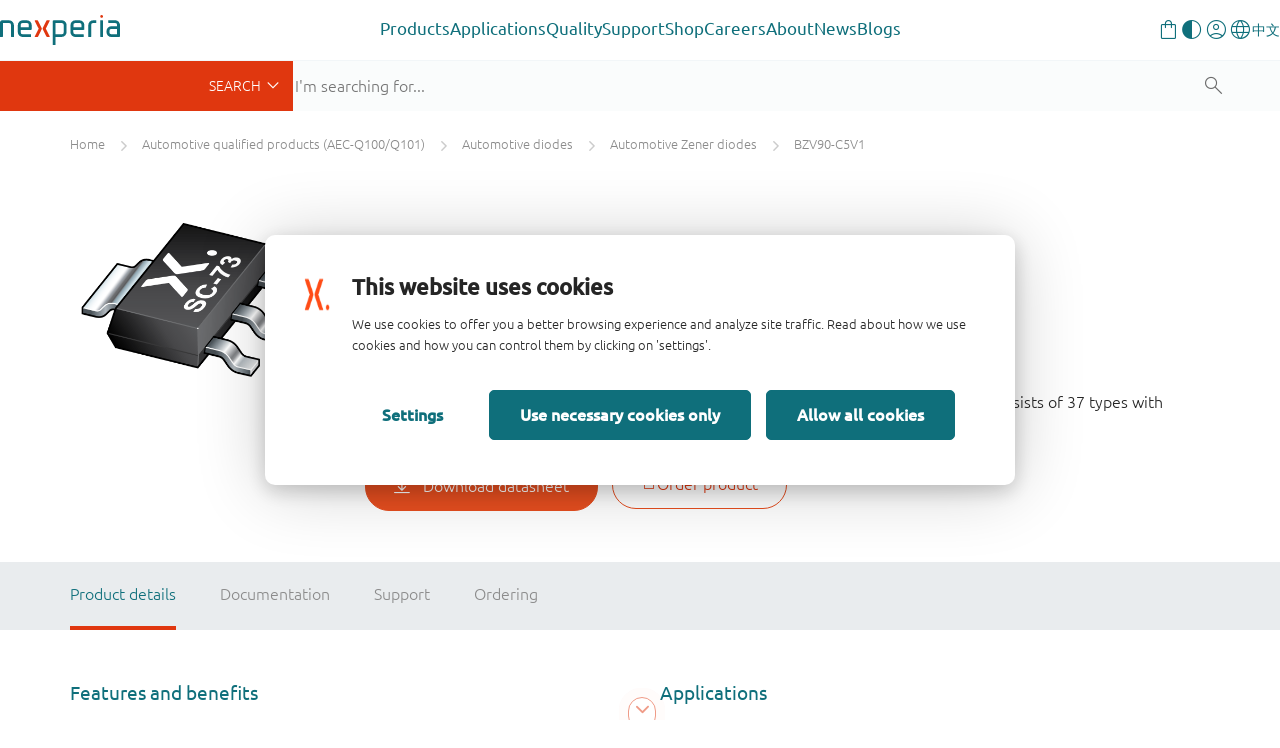

--- FILE ---
content_type: text/html;charset=UTF-8
request_url: https://www.nexperia.com/product/BZV90-C5V1
body_size: 18986
content:
<!DOCTYPE html>
<html xml:lang="en" lang="en">
<head>
<meta charset="utf-8" />
<meta http-equiv="X-UA-Compatible" content="IE=edge">
<meta name="viewport" content="width=device-width, initial-scale=1.0">
<meta name="description" content="BZV90-C5V1 - Medium-power voltage regulator diodes in SOT223 plastic SMD packages. The diodes are available in the normalized E24 approx. ±5% tolerance range. The series consists of 37 types with nominal working voltages from 2.4 to 75 V (BZV90-C2V4 to C75)."/>
<meta name="productName" content="BZV90-C5V1" />
<meta name="magCode" content="R71" />
<meta name="productState" content="production" />
<meta name="automotive" content="true" />
<meta name="productMainPagePath" content="/products/automotive-qualified-products-aec-q100-q101/automotive-diodes/automotive-zener-diodes/BZV90-C5V1.html" />
<meta name="productCategory_level1" content="automotive qualified products (aec-q100/q101)"/>
<meta name="productCategory_level2" content="automotive diodes"/>
<meta name="productCategory_level3" content="automotive zener diodes"/>
<meta name="category_ids" content="|1449353911606|1449354410259|1553|"/>
<link rel="canonical" href="https://www.nexperia.com/product/BZV90-C5V1" />
<link rel="alternate" href="http://www.nexperia.cn/product/BZV90-C5V1?identifier=BZV90-C5V1" hreflang="zh-CN" />
<title>BZV90-C5V1 (Voltage regulator diodes) | Nexperia</title>
<meta property="og:locale" content="en">
<meta property="og:type" content="website" />
<meta property="og:title" content="BZV90-C5V1 (Voltage regulator diodes)" />
<meta property="og:description" content="BZV90-C5V1 - Medium-power voltage regulator diodes in SOT223 plastic SMD packages. The diodes are available in the normalized E24 approx. ±5% tolerance range. The series consists of 37 types with nominal working voltages from 2.4 to 75 V (BZV90-C2V4 to C75)." />
<meta property="og:url" content="https://www.nexperia.com/product/BZV90-C5V1" />
<meta property="og:site_name" content="Nexperia" />
<link rel="apple-touch-icon" sizes="180x180" href="/.resources/nexperia-theme/images/favicon/apple-touch-icon.png" />
<link rel="icon" type="image/png" href="/.resources/nexperia-theme/images/favicon/favicon-32x32.png" sizes="32x32" />
<link rel="icon" type="image/png" href="/.resources/nexperia-theme/images/favicon/favicon-16x16.png" sizes="16x16" />
<link rel="manifest" href="/.resources/nexperia-theme/images/favicon/manifest.json">
<link rel="mask-icon" href="/.resources/nexperia-theme/images/favicon/safari-pinned-tab.svg" color="#5bbad5" />
<link rel="stylesheet" type="text/css" href="/.resources/nexperia-theme/styles/styles~2025-12-17-12-25-22-000~cache.css" media="all" />
<script type="application/javascript">
var metaData = [];
metaData['locale'] = "en";
metaData['defaultLocale'] = "en";
metaData['fallbackLocale'] = "en";
metaData['contextPath'] = "";
metaData['assetPath'] = "https://assets.nexperia.com";
metaData['efficiencyWinsBasePath'] = "https://efficiencywins.nexperia.com"
metaData['apiCalculatorUrl'] = "https://api.nexperia.com";
metaData['apiMyUrl'] = "https://my.nexperia.com";
metaData['apiImdsUrl'] = "https://imds.nexperia.com";
metaData['linkPrefix'] = "";
metaData['gaCategory'] = "page";
metaData['gaAction'] = "view-product";
metaData['gaLabel'] = "BZV90-C5V1";
metaData['gaValue'] = "";
metaData['specialEvent'] = false;
window.contextPath = "";
</script>
<script type="application/ld+json">
{
"@context": "http://schema.org",
"@type": "Organization",
"url": "http://www.nexperia.com",
"logo": "http://www.nexperia.com/.resources/nexperia-theme/images/logo.png",
"email": "info@nexperia.com",
"numberOfEmployees": 11000,
"foundingDate": "2017-02",
"address" : {
"@type" : "PostalAddress",
"streetAddress" : "Jonkerbosplein 52",
"addressLocality" : "Nijmegen",
"addressCountry" : "The Netherlands",
"postalCode" : "6534 AB"
}
}
</script>
<script type="application/ld+json">
{
"@context": "http://schema.org",
"@type": "WebSite",
"name": "Nexperia",
"url": "http://www.nexperia.com",
"potentialAction": {
"@type": "SearchAction",
"target": "http://www.nexperia.com/search.html?q={q}",
"query-input": {
"@type": "PropertyValueSpecification",
"valueRequired": true,
"valueName": "q"
}
}
}
</script>
<!-- Google Tag Manager -->
<script>(function(w,d,s,l,i){w[l]=w[l]||[];w[l].push({'gtm.start':
new Date().getTime(),event:'gtm.js'});var f=d.getElementsByTagName(s)[0],
j=d.createElement(s),dl=l!='dataLayer'?'&l='+l:'';j.async=true;j.src=
'https://www.googletagmanager.com/gtm.js?id='+i+dl;f.parentNode.insertBefore(j,f);
})(window,document,'script','dataLayer','GTM-MV3687F');
</script>
<!-- End Google Tag Manager -->

                              <script>!function(e){var n="https://s.go-mpulse.net/boomerang/";if("True"=="True")e.BOOMR_config=e.BOOMR_config||{},e.BOOMR_config.PageParams=e.BOOMR_config.PageParams||{},e.BOOMR_config.PageParams.pci=!0,n="https://s2.go-mpulse.net/boomerang/";if(window.BOOMR_API_key="DYVAA-5CNDP-79SW9-DK8XF-THMQX",function(){function e(){if(!o){var e=document.createElement("script");e.id="boomr-scr-as",e.src=window.BOOMR.url,e.async=!0,i.parentNode.appendChild(e),o=!0}}function t(e){o=!0;var n,t,a,r,d=document,O=window;if(window.BOOMR.snippetMethod=e?"if":"i",t=function(e,n){var t=d.createElement("script");t.id=n||"boomr-if-as",t.src=window.BOOMR.url,BOOMR_lstart=(new Date).getTime(),e=e||d.body,e.appendChild(t)},!window.addEventListener&&window.attachEvent&&navigator.userAgent.match(/MSIE [67]\./))return window.BOOMR.snippetMethod="s",void t(i.parentNode,"boomr-async");a=document.createElement("IFRAME"),a.src="about:blank",a.title="",a.role="presentation",a.loading="eager",r=(a.frameElement||a).style,r.width=0,r.height=0,r.border=0,r.display="none",i.parentNode.appendChild(a);try{O=a.contentWindow,d=O.document.open()}catch(_){n=document.domain,a.src="javascript:var d=document.open();d.domain='"+n+"';void(0);",O=a.contentWindow,d=O.document.open()}if(n)d._boomrl=function(){this.domain=n,t()},d.write("<bo"+"dy onload='document._boomrl();'>");else if(O._boomrl=function(){t()},O.addEventListener)O.addEventListener("load",O._boomrl,!1);else if(O.attachEvent)O.attachEvent("onload",O._boomrl);d.close()}function a(e){window.BOOMR_onload=e&&e.timeStamp||(new Date).getTime()}if(!window.BOOMR||!window.BOOMR.version&&!window.BOOMR.snippetExecuted){window.BOOMR=window.BOOMR||{},window.BOOMR.snippetStart=(new Date).getTime(),window.BOOMR.snippetExecuted=!0,window.BOOMR.snippetVersion=12,window.BOOMR.url=n+"DYVAA-5CNDP-79SW9-DK8XF-THMQX";var i=document.currentScript||document.getElementsByTagName("script")[0],o=!1,r=document.createElement("link");if(r.relList&&"function"==typeof r.relList.supports&&r.relList.supports("preload")&&"as"in r)window.BOOMR.snippetMethod="p",r.href=window.BOOMR.url,r.rel="preload",r.as="script",r.addEventListener("load",e),r.addEventListener("error",function(){t(!0)}),setTimeout(function(){if(!o)t(!0)},3e3),BOOMR_lstart=(new Date).getTime(),i.parentNode.appendChild(r);else t(!1);if(window.addEventListener)window.addEventListener("load",a,!1);else if(window.attachEvent)window.attachEvent("onload",a)}}(),"".length>0)if(e&&"performance"in e&&e.performance&&"function"==typeof e.performance.setResourceTimingBufferSize)e.performance.setResourceTimingBufferSize();!function(){if(BOOMR=e.BOOMR||{},BOOMR.plugins=BOOMR.plugins||{},!BOOMR.plugins.AK){var n=""=="true"?1:0,t="",a="aofgnnaccfphs2luv3uq-f-682c67e39-clientnsv4-s.akamaihd.net",i="false"=="true"?2:1,o={"ak.v":"39","ak.cp":"547057","ak.ai":parseInt("340437",10),"ak.ol":"0","ak.cr":9,"ak.ipv":4,"ak.proto":"h2","ak.rid":"37ca3715","ak.r":51208,"ak.a2":n,"ak.m":"dscb","ak.n":"essl","ak.bpcip":"3.138.102.0","ak.cport":51146,"ak.gh":"23.209.83.15","ak.quicv":"","ak.tlsv":"tls1.3","ak.0rtt":"","ak.0rtt.ed":"","ak.csrc":"-","ak.acc":"","ak.t":"1769254633","ak.ak":"hOBiQwZUYzCg5VSAfCLimQ==AL8SVQK0yA14Ky4agCAjnAVGrc3mTJtnt4nwt/MPJ/kJsMUnw1CEg27rWFoGE+yFEMKUjGvj7rl1HLoOZVeVdxVKZCiFIQzejEXbRt+HbQEVMc9NYD70Pv0sU1RKa7MfCHzVa5Lg+Upm7/G6wF7wACVo0IPNSf8qTCCzvlb/JsxceB8BPwNmCOiXuKkLdDAn0pmK4f9Ug8z/QGdgi7pN7s2ca2ki/QI0G0V0I4XO2P4fGo1JbWRcv/YTK6sLL9dBIg7+m4zXfQ/b/QHBKKOheM2l5dWxdRvVNNxT2Z2eT8eYF3av87354ewdslBjz3AkUS7HYlm8SwcwMGqr+HdkxvdGYyi7zKKYNwhu9GoVrXgqxiRfrWksRRrWa7VoPPZWF9iv2uYTrW4vkO4ZS0CkK+uIfO0g3ZVARyb0yc6UnZc=","ak.pv":"206","ak.dpoabenc":"","ak.tf":i};if(""!==t)o["ak.ruds"]=t;var r={i:!1,av:function(n){var t="http.initiator";if(n&&(!n[t]||"spa_hard"===n[t]))o["ak.feo"]=void 0!==e.aFeoApplied?1:0,BOOMR.addVar(o)},rv:function(){var e=["ak.bpcip","ak.cport","ak.cr","ak.csrc","ak.gh","ak.ipv","ak.m","ak.n","ak.ol","ak.proto","ak.quicv","ak.tlsv","ak.0rtt","ak.0rtt.ed","ak.r","ak.acc","ak.t","ak.tf"];BOOMR.removeVar(e)}};BOOMR.plugins.AK={akVars:o,akDNSPreFetchDomain:a,init:function(){if(!r.i){var e=BOOMR.subscribe;e("before_beacon",r.av,null,null),e("onbeacon",r.rv,null,null),r.i=!0}return this},is_complete:function(){return!0}}}}()}(window);</script></head>
<body id="page-bumblebeeProduct" class="one-column">
<noscript><iframe src="https://www.googletagmanager.com/ns.html?id=GTM-MV3687F" height="0" width="0" style="display:none;visibility:hidden"></iframe></noscript>
<!-- End Google Tag Manager (noscript) -->
<!-- Google Tag Manager (noscript) -->
<nex-i18n-host locale="en">
<nex-migration-host>
<div class="header-container">
<nex-header>
<nex-logo slot="logo" home-link="/"></nex-logo>
<ul class="main" slot="main">
<li class="has-children">
<a class="trigger-sub external" role="button" aria-haspopup="true" aria-expanded="false" target="_self" href="https://www.nexperia.com/products">Products</a>
<div class="sub sub--sidebar">
<div class="container-wrapper">
<div class="container">
<div class="sub-wrapper">
<div class="sub-wrapper__left">
<ul>
<li><a target="_blank" data-target="b79c3a8a-dab7-4807-a167-70a42647958a" href="https://www.nexperia.com/products/all-products" class="active">
All products</a>
</li>
<li><a target="_blank" data-target="c3fdcac2-8965-4dd7-874d-924fe8cd8033" href="https://www.nexperia.com/products/bipolar-transistors" class="">
Bipolar transistors</a>
</li>
<li><a target="_blank" data-target="cb969655-bed4-48be-bd5c-50ba4c1a78c3" href="https://www.nexperia.com/products/diodes" class="">
Diodes</a>
</li>
<li><a target="_blank" data-target="70a4c336-8112-4a3e-b724-1ee756f55b94" href="https://www.nexperia.com/products/esd-protection-tvs-filtering-and-signal-conditioning" class="">
ESD protection, TVS, signal conditioning</a>
</li>
<li><a target="_blank" data-target="db670579-891b-4ffe-b168-a823793317c0" href="https://www.nexperia.com/products/mosfets" class="">
MOSFETs</a>
</li>
<li><a target="_blank" data-target="371fca3b-3405-43b7-ba0d-7200f9e8b2f4" href="https://www.nexperia.com/products/sic-mosfets" class="">
SiC MOSFETs</a>
</li>
<li><a target="_blank" data-target="a988b8ff-5ff9-43e3-8471-424bb4012d1e" href="https://www.nexperia.com/products/gan-fets" class="">
GaN FETs</a>
</li>
<li><a target="_blank" data-target="9282637c-3c37-4476-b2a3-a7a26c16f52d" href="https://www.nexperia.com/products/igbt-discretes" class="">
IGBTs</a>
</li>
<li><a target="_blank" data-target="d37b0a6f-e48c-4bf5-b614-14e938e5e5ec" href="https://www.nexperia.com/products/analog-logic-ics" class="">
Analog & Logic ICs</a>
</li>
<li><a target="_blank" data-target="fa637647-07ed-42f2-9392-f04348d1335d" href="https://www.nexperia.com/products/automotive-qualified-products-aec-q100-q101" class="">
Automotive</a>
</li>
</ul>
</div>
<div class="sub-wrapper__right">
<div class="sub__panel active" data-id="b79c3a8a-dab7-4807-a167-70a42647958a">
<div class="sub__panel-title">
<a target="_self" href="https://www.nexperia.com/products/all-products">All products</a>
<button class="close-nav"></button>
</div>
<ul class="no-cols" style="">
<li class="main-navigation__link-with-text">
<div><p>Discover Nexperia&rsquo;s extensive portfolio of essential semiconductors which enable the basic functionality of virtually every commercial electronic design in the world &ndash; from automotive and industrial to mobile and consumer applications.</p>
<p><a class="btn btn-orange" href="https://www.nexperia.com/products">All products</a></p>
</div>
</li>
</ul>
</div>
<div class="sub__panel" data-id="c3fdcac2-8965-4dd7-874d-924fe8cd8033">
<div class="sub__panel-title">
<a target="_self" href="https://www.nexperia.com/products/bipolar-transistors">Bipolar transistors</a>
<button class="close-nav"></button>
</div>
<ul class="cols-33-67" style="">
<li class="main-navigation__link-with-image main-navigation__link-with-image--bottom">
<p data-text>A wide range of bipolar transistors helps you easily fulfil your system requirements. That includes simple bipolar building blocks and a comprehensive range of space and cost saving resistor-equipped transistors right up to our Breakthrough In Small Signal series of low VCEsat devices.</p>
<a data-img target="_blank" href="https://www.nexperia.com/products/bipolar-transistors">
<img src="/.imaging/mte/nexperia/banner-box/dam/nexperia/navigation/products/bipolar.png/jcr:content/bipolar.png" alt="Bipolar transistors" />
</a>
</li>
<li class="main-navigation__link-list">
<ul>
<li class="main-navigation__link main-navigation__link--category">
<a class="cta-ps" href="/products/bipolar-transistors/3-terminal-adjustable-shunt-regulators#t:parametrics"><i class="x-parametric"></i></a>
<a target="_self" href="/products/bipolar-transistors/3-terminal-adjustable-shunt-regulators"><span>3-terminal adjustable shunt regulators</span></a>
</li>
<li class="main-navigation__link main-navigation__link--category">
<a class="cta-ps" href="/products/bipolar-transistors/general-purpose-and-low-vcesat-bipolar-transistors#t:parametrics"><i class="x-parametric" style="opacity: 0"></i></a>
<a target="_self" href="/products/bipolar-transistors/general-purpose-and-low-vcesat-bipolar-transistors"><span>General purpose and low VCEsat bipolar transistors</span></a>
</li>
<li class="main-navigation__link main-navigation__link--category">
<a class="cta-ps" href="/products/bipolar-transistors/led-driver-constant-current-source#t:parametrics"><i class="x-parametric"></i></a>
<a target="_self" href="/products/bipolar-transistors/led-driver-constant-current-source"><span>LED driver / Constant current source</span></a>
</li>
<li class="main-navigation__link main-navigation__link--category">
<a class="cta-ps" href="/products/bipolar-transistors/resistor-equipped-transistors-rets#t:parametrics"><i class="x-parametric"></i></a>
<a target="_self" href="/products/bipolar-transistors/resistor-equipped-transistors-rets"><span>Resistor Equipped Transistors (RETs)</span></a>
</li>
<li class="main-navigation__link main-navigation__link--category">
<a class="cta-ps" href="/products/bipolar-transistors/special-feature-transistors#t:parametrics"><i class="x-parametric" style="opacity: 0"></i></a>
<a target="_self" href="/products/bipolar-transistors/special-feature-transistors"><span>Special feature transistors</span></a>
</li>
</ul>
</li>
</ul>
</div>
<div class="sub__panel" data-id="cb969655-bed4-48be-bd5c-50ba4c1a78c3">
<div class="sub__panel-title">
<a target="_self" href="https://www.nexperia.com/products/diodes">Diodes</a>
<button class="close-nav"></button>
</div>
<ul class="cols-33-67" style="">
<li class="main-navigation__link-with-image main-navigation__link-with-image--bottom">
<p data-text>Our extensive diode portfolio offers the flexibility you need in today&#039;s market - whether it is a simple Zener, a highly efficient Schottky rectifier, a fast recovery or controlled avalanche switching diode. </p>
<a data-img target="_blank" href="https://www.nexperia.com/products/diodes">
<img src="/.imaging/mte/nexperia/banner-box/dam/nexperia/navigation/products/diodes.png/jcr:content/diodes.png" alt="Diodes" />
</a>
</li>
<li class="main-navigation__link-list">
<ul>
<li class="main-navigation__link main-navigation__link--category">
<a class="cta-ps" href="/products/diodes/automotive-diodes#t:parametrics"><i class="x-parametric" style="opacity: 0"></i></a>
<a target="_self" href="/products/diodes/automotive-diodes"><span>Automotive diodes</span></a>
</li>
<li class="main-navigation__link main-navigation__link--category">
<a class="cta-ps" href="/products/diodes/recovery-rectifiers#t:parametrics"><i class="x-parametric"></i></a>
<a target="_self" href="/products/diodes/recovery-rectifiers"><span>Recovery rectifiers</span></a>
</li>
<li class="main-navigation__link main-navigation__link--category">
<a class="cta-ps" href="/products/diodes/schottky-diodes-and-rectifiers#t:parametrics"><i class="x-parametric"></i></a>
<a target="_self" href="/products/diodes/schottky-diodes-and-rectifiers"><span>Schottky diodes and rectifiers</span></a>
</li>
<li class="main-navigation__link main-navigation__link--category">
<a class="cta-ps" href="/products/diodes/silicon-carbide-sic-schottky-diodes#t:parametrics"><i class="x-parametric"></i></a>
<a target="_self" href="/products/diodes/silicon-carbide-sic-schottky-diodes"><span>Silicon Carbide (SiC) Schottky diodes</span></a>
</li>
<li class="main-navigation__link main-navigation__link--category">
<a class="cta-ps" href="/products/diodes/switching-diodes#t:parametrics"><i class="x-parametric"></i></a>
<a target="_self" href="/products/diodes/switching-diodes"><span>Switching diodes</span></a>
</li>
<li class="main-navigation__link main-navigation__link--category">
<a class="cta-ps" href="/products/diodes/zener-diodes#t:parametrics"><i class="x-parametric"></i></a>
<a target="_self" href="/products/diodes/zener-diodes"><span>Zener diodes</span></a>
</li>
</ul>
</li>
</ul>
</div>
<div class="sub__panel" data-id="70a4c336-8112-4a3e-b724-1ee756f55b94">
<div class="sub__panel-title">
<a target="_self" href="https://www.nexperia.com/products/esd-protection-tvs-filtering-and-signal-conditioning">ESD protection, TVS, signal conditioning</a>
<button class="close-nav"></button>
</div>
<ul class="cols-33-67" style="">
<li class="main-navigation__link-with-image main-navigation__link-with-image--bottom">
<p data-text>Covering ESD protection and TVS devices as well as common-mode choke and EMI filtering, Nexperia&#039;s protection technologies continue to evolve to offer the highest level of protection in the industry&#039;s smallest packages.</p>
<a data-img target="_blank" href="https://www.nexperia.com/products/esd-protection-tvs-filtering-and-signal-conditioning">
<img src="/.imaging/mte/nexperia/banner-box/dam/nexperia/navigation/products/esd.png/jcr:content/esd.png" alt="ESD protection, TVS, signal conditioning" />
</a>
</li>
<li class="main-navigation__link-list">
<ul>
<li class="main-navigation__link main-navigation__link--category">
<a class="cta-ps" href="/products/esd-protection-tvs-filtering-and-signal-conditioning/automotive-esd-protection-and-tvs#t:parametrics"><i class="x-parametric"></i></a>
<a target="_self" href="/products/esd-protection-tvs-filtering-and-signal-conditioning/automotive-esd-protection-and-tvs"><span>Automotive ESD protection and TVS</span></a>
</li>
<li class="main-navigation__link main-navigation__link--category">
<a class="cta-ps" href="/products/esd-protection-tvs-filtering-and-signal-conditioning/esd-protection#t:parametrics"><i class="x-parametric"></i></a>
<a target="_self" href="/products/esd-protection-tvs-filtering-and-signal-conditioning/esd-protection"><span>ESD protection</span></a>
</li>
<li class="main-navigation__link main-navigation__link--category">
<a class="cta-ps" href="/products/esd-protection-tvs-filtering-and-signal-conditioning/emi-solutions-with-integrated-protection#t:parametrics"><i class="x-parametric"></i></a>
<a target="_self" href="/products/esd-protection-tvs-filtering-and-signal-conditioning/emi-solutions-with-integrated-protection"><span>EMI solutions with integrated protection</span></a>
</li>
<li class="main-navigation__link main-navigation__link--category">
<a class="cta-ps" href="/products/esd-protection-tvs-filtering-and-signal-conditioning/transient-voltage-suppressors-tvs#t:parametrics"><i class="x-parametric"></i></a>
<a target="_self" href="/products/esd-protection-tvs-filtering-and-signal-conditioning/transient-voltage-suppressors-tvs"><span>Transient Voltage Suppressors (TVS)</span></a>
</li>
</ul>
</li>
</ul>
</div>
<div class="sub__panel" data-id="db670579-891b-4ffe-b168-a823793317c0">
<div class="sub__panel-title">
<a target="_self" href="https://www.nexperia.com/products/mosfets">MOSFETs</a>
<button class="close-nav"></button>
</div>
<ul class="cols-33-67" style="">
<li class="main-navigation__link-with-image main-navigation__link-with-image--bottom">
<p data-text>Nexperia offers a broad portfolio of low- / middle-voltage (12-200 V) P- and N-channel silicon MOSFETs in a wide range of space-saving and efficient package options.</p>
<a data-img target="_blank" href="https://www.nexperia.com/products/mosfets">
<img src="/.imaging/mte/nexperia/banner-box/dam/nexperia/navigation/products/mosfets.png/jcr:content/mosfets.png" alt="MOSFETs" />
</a>
</li>
<li class="main-navigation__link-list">
<ul>
<li class="main-navigation__link main-navigation__link--category">
<a class="cta-ps" href="/products/mosfets/application-specific-mosfets#t:parametrics"><i class="x-parametric" style="opacity: 0"></i></a>
<a target="_self" href="/products/mosfets/application-specific-mosfets"><span>Application Specific MOSFETs</span></a>
</li>
<li class="main-navigation__link main-navigation__link--category">
<a class="cta-ps" href="/products/mosfets/automotive-mosfets#t:parametrics"><i class="x-parametric"></i></a>
<a target="_self" href="/products/mosfets/automotive-mosfets"><span>Automotive MOSFETs</span></a>
</li>
<li class="main-navigation__link main-navigation__link--category">
<a class="cta-ps" href="/products/mosfets/power-mosfets#t:parametrics"><i class="x-parametric"></i></a>
<a target="_self" href="/products/mosfets/power-mosfets"><span>Power MOSFETs</span></a>
</li>
<li class="main-navigation__link main-navigation__link--category">
<a class="cta-ps" href="/products/mosfets/small-signal-mosfets#t:parametrics"><i class="x-parametric"></i></a>
<a target="_self" href="/products/mosfets/small-signal-mosfets"><span>Small signal MOSFETs</span></a>
</li>
</ul>
</li>
</ul>
</div>
<div class="sub__panel" data-id="371fca3b-3405-43b7-ba0d-7200f9e8b2f4">
<div class="sub__panel-title">
<a target="_self" href="https://www.nexperia.com/products/sic-mosfets">SiC MOSFETs</a>
<button class="close-nav"></button>
</div>
<ul class="cols-33-67" style="">
<li class="main-navigation__link-with-image main-navigation__link-with-image--bottom">
<p data-text>Raising the bar for safe, robust and reliable power switching, Nexperia’s 1200 V Silicon Carbide (SiC) MOSFETs are the product of choice for electric vehicle charging infrastructure, photovoltaic inverters, and motor drives. </p>
<a data-img target="_blank" href="https://www.nexperia.com/products/sic-mosfets">
<img src="/.imaging/mte/nexperia/banner-box/dam/nexperia/navigation/products/sicmosfets.png/jcr:content/sicmosfets.png" alt="SiC MOSFETs" />
</a>
</li>
<li class="main-navigation__link-list">
<ul>
<li class="main-navigation__link main-navigation__link--category">
<a class="cta-ps" href="/products/sic-mosfets#t:parametrics"><i class="x-parametric"></i></a>
<a target="_self" href="/products/sic-mosfets"><span>1200 V SiC MOSFETs</span></a>
</li>
</ul>
</li>
</ul>
</div>
<div class="sub__panel" data-id="a988b8ff-5ff9-43e3-8471-424bb4012d1e">
<div class="sub__panel-title">
<a target="_self" href="https://www.nexperia.com/products/gan-fets">GaN FETs</a>
<button class="close-nav"></button>
</div>
<ul class="cols-33-67" style="">
<li class="main-navigation__link-with-image main-navigation__link-with-image--bottom">
<p data-text>For a variety of high-voltage (650 V) and low-voltage (40-150 V) applications Nexperia GaN FETs deliver the fastest transition / switching capability , best power efficiency and enhanced power density through reduced conduction and switching losses.</p>
<a data-img target="_blank" href="https://www.nexperia.com/products/gan-fets">
<img src="/.imaging/mte/nexperia/banner-box/dam/nexperia/navigation/products/ganfets.png/jcr:content/ganfets.png" alt="GaN FETs" />
</a>
</li>
<li class="main-navigation__link-list">
<ul>
<li class="main-navigation__link main-navigation__link--category">
<a class="cta-ps" href="/products/gan-fets/650-v-cascode-gan-fets#t:parametrics"><i class="x-parametric"></i></a>
<a target="_self" href="/products/gan-fets/650-v-cascode-gan-fets"><span>650 V cascode GaN FETs</span></a>
</li>
<li class="main-navigation__link main-navigation__link--category">
<a class="cta-ps" href="/products/gan-fets/650-v-e-mode-gan-fets#t:parametrics"><i class="x-parametric"></i></a>
<a target="_self" href="/products/gan-fets/650-v-e-mode-gan-fets"><span>650 V e-mode GaN FETs</span></a>
</li>
<li class="main-navigation__link main-navigation__link--category">
<a class="cta-ps" href="/products/gan-fets/bi-directional-gan-fets#t:parametrics"><i class="x-parametric"></i></a>
<a target="_self" href="/products/gan-fets/bi-directional-gan-fets"><span>Bi-directional GaN FETs</span></a>
</li>
<li class="main-navigation__link main-navigation__link--category">
<a class="cta-ps" href="/products/gan-fets/low-voltage-e-mode-gan-fets#t:parametrics"><i class="x-parametric"></i></a>
<a target="_self" href="/products/gan-fets/low-voltage-e-mode-gan-fets"><span>Low voltage e-mode GaN FETs</span></a>
</li>
</ul>
</li>
</ul>
</div>
<div class="sub__panel" data-id="9282637c-3c37-4476-b2a3-a7a26c16f52d">
<div class="sub__panel-title">
<a target="_self" href="https://www.nexperia.com/products/igbt-discretes">IGBTs</a>
<button class="close-nav"></button>
</div>
<ul class="cols-33-67" style="">
<li class="main-navigation__link-with-image main-navigation__link-with-image--bottom">
<p data-text>Addressing the growing demand for efficient, high-voltage power conversion and motor drives, Nexperia&#039;s IGBTs feature a robust and cost-effective carrier stored trench-gate (CSTBT) advanced field-stop (FS) construction. </p>
<a data-img target="_blank" href="https://www.nexperia.com/products/igbt-discretes">
<img src="/.imaging/mte/nexperia/banner-box/dam/nexperia/navigation/products/igbts.png/jcr:content/igbts.png" alt="IGBTs" />
</a>
</li>
<li class="main-navigation__link-list">
<ul>
<li class="main-navigation__link main-navigation__link--category">
<a class="cta-ps" href="/products/igbt-discretes#t:parametrics"><i class="x-parametric"></i></a>
<a target="_self" href="/products/igbt-discretes"><span>650 / 1200 V discrete IGBTs</span></a>
</li>
</ul>
</li>
</ul>
</div>
<div class="sub__panel" data-id="d37b0a6f-e48c-4bf5-b614-14e938e5e5ec">
<div class="sub__panel-title">
<a target="_self" href="https://www.nexperia.com/products/analog-logic-ics">Analog & Logic ICs</a>
<button class="close-nav"></button>
</div>
<ul class="cols-33-67" style="">
<li class="main-navigation__link-with-image main-navigation__link-with-image--bottom">
<p data-text>Alongside a comprehensive portfolio of logic functions, analog switches and I²C interface portfolio, Nexperia delivers a grwoing range of power ICs that enable innovative solutions focused on reducing our customer’s BOM cost, improving system efficiency and robustness.</p>
<a data-img target="_blank" href="https://www.nexperia.com/products/analog-logic-ics">
<img src="/.imaging/mte/nexperia/banner-box/dam/nexperia/navigation/products/analoglogic.png/jcr:content/analoglogic.png" alt="Analog &amp; Logic ICs" />
</a>
</li>
<li class="main-navigation__link-list">
<ul>
<li class="main-navigation__link main-navigation__link--category">
<a class="cta-ps" href="/products/analog-logic-ics/analog-switches-and-multiplexers#t:parametrics"><i class="x-parametric"></i></a>
<a target="_self" href="/products/analog-logic-ics/analog-switches-and-multiplexers"><span>Analog switches and multiplexers</span></a>
</li>
<li class="main-navigation__link main-navigation__link--category">
<a class="cta-ps" href="/products/analog-logic-ics/logic#t:parametrics"><i class="x-parametric"></i></a>
<a target="_self" href="/products/analog-logic-ics/logic"><span>Logic</span></a>
</li>
<li class="main-navigation__link main-navigation__link--category">
<a class="cta-ps" href="/products/analog-logic-ics/interface#t:parametrics"><i class="x-parametric" style="opacity: 0"></i></a>
<a target="_self" href="/products/analog-logic-ics/interface"><span>Interface</span></a>
</li>
<li class="main-navigation__link main-navigation__link--category">
<a class="cta-ps" href="/products/analog-logic-ics/isolation#t:parametrics"><i class="x-parametric" style="opacity: 0"></i></a>
<a target="_self" href="/products/analog-logic-ics/isolation"><span>Isolation</span></a>
</li>
<li class="main-navigation__link main-navigation__link--category">
<a class="cta-ps" href="/products/analog-logic-ics/power-management#t:parametrics"><i class="x-parametric" style="opacity: 0"></i></a>
<a target="_self" href="/products/analog-logic-ics/power-management"><span>Power management</span></a>
</li>
<li class="main-navigation__link main-navigation__link--category">
<a class="cta-ps" href="/products/analog-logic-ics/voltage-translators-level-shifters#t:parametrics"><i class="x-parametric"></i></a>
<a target="_self" href="/products/analog-logic-ics/voltage-translators-level-shifters"><span>Voltage translators (level-shifters)</span></a>
</li>
</ul>
</li>
</ul>
</div>
<div class="sub__panel" data-id="fa637647-07ed-42f2-9392-f04348d1335d">
<div class="sub__panel-title">
<a target="_self" href="https://www.nexperia.com/products/automotive-qualified-products-aec-q100-q101">Automotive</a>
<button class="close-nav"></button>
</div>
<ul class="cols-33-67" style="">
<li class="main-navigation__link-with-image main-navigation__link-with-image--bottom">
<p data-text>Helping enable connected electric and hybrid vehicles, Nexperia&#039;s offers fully qualified AEC-Q100/Q101 devices from across our complete portfolio of energy- and design-efficient products. </p>
<a data-img target="_blank" href="https://www.nexperia.com/products/automotive-qualified-products-aec-q100-q101">
<img src="/.imaging/mte/nexperia/banner-box/dam/nexperia/navigation/products/automotive.png/jcr:content/automotive.png" alt="Automotive qualified products (AEC-Q100/Q101)" />
</a>
</li>
<li class="main-navigation__link-list">
<ul>
<li class="main-navigation__link main-navigation__link--category">
<a class="cta-ps" href="/products/automotive-qualified-products-aec-q100-q101/automotive-bipolar-transistors#t:parametrics"><i class="x-parametric" style="opacity: 0"></i></a>
<a target="_self" href="/products/automotive-qualified-products-aec-q100-q101/automotive-bipolar-transistors"><span>Automotive bipolar transistors</span></a>
</li>
<li class="main-navigation__link main-navigation__link--category">
<a class="cta-ps" href="/products/automotive-qualified-products-aec-q100-q101/automotive-diodes#t:parametrics"><i class="x-parametric" style="opacity: 0"></i></a>
<a target="_self" href="/products/automotive-qualified-products-aec-q100-q101/automotive-diodes"><span>Automotive diodes</span></a>
</li>
<li class="main-navigation__link main-navigation__link--category">
<a class="cta-ps" href="/products/automotive-qualified-products-aec-q100-q101/automotive-esd-protection-and-tvs#t:parametrics"><i class="x-parametric"></i></a>
<a target="_self" href="/products/automotive-qualified-products-aec-q100-q101/automotive-esd-protection-and-tvs"><span>Automotive ESD protection and TVS</span></a>
</li>
<li class="main-navigation__link main-navigation__link--category">
<a class="cta-ps" href="/products/automotive-qualified-products-aec-q100-q101/automotive-logic#t:parametrics"><i class="x-parametric"></i></a>
<a target="_self" href="/products/automotive-qualified-products-aec-q100-q101/automotive-logic"><span>Automotive logic</span></a>
</li>
<li class="main-navigation__link main-navigation__link--category">
<a class="cta-ps" href="/products/automotive-qualified-products-aec-q100-q101/automotive-mosfets0#t:parametrics"><i class="x-parametric"></i></a>
<a target="_self" href="/products/automotive-qualified-products-aec-q100-q101/automotive-mosfets0"><span>Automotive MOSFETs</span></a>
</li>
</ul>
</li>
</ul>
</div>
</div> </div>
</div>
</div>
</div>
</li>
<li class="has-children">
<a class="trigger-sub external" role="button" aria-haspopup="true" aria-expanded="false" target="_self" href="https://www.nexperia.com/applications">Applications</a>
<div class="sub sub--sidebar">
<div class="container-wrapper">
<div class="container">
<div class="sub-wrapper">
<div class="sub-wrapper__left">
<ul>
<li><a target="_blank" data-target="606d169c-899e-4c3d-a06f-8ff36f99df88" href="https://www.nexperia.com/applications/all-applications" class="active">
All applications</a>
</li>
<li><a target="_blank" data-target="1e405297-4ab2-4b10-a976-5041c6892552" href="https://www.nexperia.com/applications/automotive" class="">
Automotive</a>
</li>
<li><a target="_blank" data-target="e924420b-5bc7-4eca-98e7-cef6e9efe153" href="https://www.nexperia.com/applications/industrial-and-power" class="">
Industrial and Power</a>
</li>
<li><a target="_blank" data-target="21631748-1c05-4dc4-ad06-21466e1d1198" href="https://www.nexperia.com/applications/mobile" class="">
Mobile and Wearables</a>
</li>
<li><a target="_blank" data-target="6d0be473-f099-405b-80ba-0bc9829ccb1e" href="https://www.nexperia.com/applications/computing-and-consumer" class="">
Computing and Consumer</a>
</li>
<li><a target="_blank" data-target="2e36f65f-13f5-496e-8afb-8f4f43f8e42f" href="https://www.nexperia.com/applications/sub-systems-power-topology" class="">
Sub-systems: Power conversion topologies</a>
</li>
<li><a target="_blank" data-target="2e975a46-4cf9-465d-865a-3dbeb9669354" href="https://www.nexperia.com/applications/sub-systems" class="">
Sub-systems: General</a>
</li>
<li><a target="_blank" data-target="c8b7c3fd-2419-4429-9d6c-cb6b6475b92e" href="https://www.nexperia.com/applications/boards?p=1&boardCategory=reference-design" class="">
Reference designs</a>
</li>
<li><a target="_blank" data-target="92750e03-f974-4cd4-a868-1f69831da8cf" href="https://www.nexperia.com/applications/boards?p=1&boardCategory=evaluation-board" class="">
Evaluation boards</a>
</li>
<li><a target="_blank" data-target="c091f134-d093-4220-960e-c3f65b2972cc" href="https://www.nexperia.com/applications/interactive-app-notes" class="">
Interactive application notes</a>
</li>
<li><a target="_blank" data-target="3507cabf-1e41-4125-a503-7f539f018a13" href="https://www.nexperia.com/applications/advanced-support-tools" class="">
Advanced Support Tools</a>
</li>
</ul>
</div>
<div class="sub-wrapper__right">
<div class="sub__panel active" data-id="606d169c-899e-4c3d-a06f-8ff36f99df88">
<div class="sub__panel-title">
<a target="_self" href="https://www.nexperia.com/applications/all-applications">All applications</a>
<button class="close-nav"></button>
</div>
<ul class="no-cols" style="">
<li class="main-navigation__link-with-text">
<div><p>With a commitment to innovation and sustainability, our components set benchmarks in efficiency, empowering our global customer base to develop energy-efficient and cutting-edge solutions for virtually every commercial electronic design in the world.&nbsp;</p>
<p><a class="btn btn-orange" href="https://www.nexperia.com/applications">All applications</a></p>
</div>
</li>
</ul>
</div>
<div class="sub__panel" data-id="1e405297-4ab2-4b10-a976-5041c6892552">
<div class="sub__panel-title">
<a target="_self" href="https://www.nexperia.com/applications/automotive">Automotive</a>
<button class="close-nav"></button>
</div>
<ul class="cols-33-67" style="">
<li class="main-navigation__link-with-text">
<div><p>Today&rsquo;s cars are undergoing the greatest transformation the industry has seen. Continued electrification is resulting in significant changes from the powertrain right through to the cloud with ever more electronic functionality being added to increase safety and comfort.&nbsp;</p>
</div>
</li>
<li class="main-navigation__link-list">
<ul>
<li class="main-navigation__link">
<a target="_self" href="https://www.nexperia.com/applications/automotive?cat=adas"><span>Advanced Driver Assistance Systems (ADAS)</span></a>
</li>
<li class="main-navigation__link">
<a target="_self" href="https://www.nexperia.com/applications/automotive?cat=body-control-lighting"><span>Body control &amp; Lighting</span></a>
</li>
<li class="main-navigation__link">
<a target="_self" href="https://www.nexperia.com/applications/automotive?cat=centralized-architecture"><span>Centralized architecture</span></a>
</li>
<li class="main-navigation__link">
<a target="_self" href="https://www.nexperia.com/applications/automotive?cat=chassis-safety"><span>Chassis &amp; Safety</span></a>
</li>
<li class="main-navigation__link">
<a target="_self" href="https://www.nexperia.com/applications/automotive?cat=conventional-powertrain"><span>Conventional powertrain</span></a>
</li>
<li class="main-navigation__link">
<a target="_self" href="https://www.nexperia.com/applications/automotive?cat=electrification"><span>Electrification (xEV powertrain)</span></a>
</li>
<li class="main-navigation__link">
<a target="_self" href="https://www.nexperia.com/applications/automotive?cat=infotainment-telematics"><span>Infotainment &amp; telematics</span></a>
</li>
</ul>
</li>
</ul>
</div>
<div class="sub__panel" data-id="e924420b-5bc7-4eca-98e7-cef6e9efe153">
<div class="sub__panel-title">
<a target="_self" href="https://www.nexperia.com/applications/industrial-and-power">Industrial and Power</a>
<button class="close-nav"></button>
</div>
<ul class="cols-33-67" style="">
<li class="main-navigation__link-with-text">
<div><p>From industrial automation to renewable energy and e-mobility solutions, Nexperia helps keep industry running by providing proven quality and stable high-volume supply alongside lifetime reliability and product longevity.</p>
</div>
</li>
<li class="main-navigation__link-list">
<ul>
<li class="main-navigation__link">
<a target="_self" href="https://www.nexperia.com/applications/industrial-and-power?cat=factory"><span>Automation</span></a>
</li>
<li class="main-navigation__link">
<a target="_self" href="https://www.nexperia.com/applications/industrial-and-power?cat=solar"><span>Green energy</span></a>
</li>
<li class="main-navigation__link">
<a target="_self" href="https://www.nexperia.com/applications/industrial-and-power?cat=antenna"><span>Telecommunications</span></a>
</li>
<li class="main-navigation__link">
<a target="_self" href="https://www.nexperia.com/applications/industrial-and-power?cat=building"><span>Building &amp; home</span></a>
</li>
<li class="main-navigation__link">
<a target="_self" href="https://www.nexperia.com/applications/industrial-and-power?cat=server"><span>Datacenter</span></a>
</li>
<li class="main-navigation__link">
<a target="_self" href="https://www.nexperia.com/applications/industrial-and-power?cat=bike"><span>E-mobility &amp; power tools</span></a>
</li>
<li class="main-navigation__link">
<a target="_self" href="https://www.nexperia.com/applications/industrial-and-power?cat=medical"><span>Medical</span></a>
</li>
</ul>
</li>
</ul>
</div>
<div class="sub__panel" data-id="21631748-1c05-4dc4-ad06-21466e1d1198">
<div class="sub__panel-title">
<a target="_self" href="https://www.nexperia.com/applications/mobile">Mobile and Wearables</a>
<button class="close-nav"></button>
</div>
<ul class="cols-33-67" style="">
<li class="main-navigation__link-with-text">
<div><p>Our phones are firmly ensconced in our lives &ndash; indispensable tools for information, networking, entertainment and a whole range of services from banking to calorie counting. But they need components that occupy little board space, help extend battery life and support sophisticated functionality.</p>
</div>
</li>
<li class="main-navigation__link-list">
<ul>
<li class="main-navigation__link">
<a target="_self" href="https://www.nexperia.com/applications/mobile/ar-vr-glasses"><span>AR / VR glasses</span></a>
</li>
<li class="main-navigation__link">
<a target="_self" href="https://www.nexperia.com/applications/mobile/gps-tracker"><span>GPS tracker</span></a>
</li>
<li class="main-navigation__link">
<a target="_self" href="https://www.nexperia.com/applications/mobile/Smartwatch-fitness-tracker"><span>Smartwatch / fitness tracker</span></a>
</li>
<li class="main-navigation__link">
<a target="_self" href="https://www.nexperia.com/applications/mobile/earbuds"><span>True Wireless Stereo (TWS) earbuds</span></a>
</li>
<li class="main-navigation__link">
<a target="_self" href="https://www.nexperia.com/applications/mobile/usb-type-c-pd-charger-adaptor"><span>USB Type-C AC/DC charger / adaptor (240 W)</span></a>
</li>
<li class="main-navigation__link">
<a target="_self" href="https://www.nexperia.com/applications/mobile/usb-type-c-smartphone"><span>USB Type-C smartphone</span></a>
</li>
<li class="main-navigation__link">
<a target="_self" href="https://www.nexperia.com/applications/mobile/Wired-and-wireless-fast-charging"><span>Wired and wireless fast charging</span></a>
</li>
</ul>
</li>
</ul>
</div>
<div class="sub__panel" data-id="6d0be473-f099-405b-80ba-0bc9829ccb1e">
<div class="sub__panel-title">
<a target="_self" href="https://www.nexperia.com/applications/computing-and-consumer">Computing and Consumer</a>
<button class="close-nav"></button>
</div>
<ul class="cols-33-67" style="">
<li class="main-navigation__link-with-text">
<div><p>When we think of computing and consumer applications we tend to envisage laptops and washing machines. However today&#39;s applciations offer a whole swathe of new and innovative products - from robot vacuum cleaners to self-charging remote controls.</p>
</div>
</li>
<li class="main-navigation__link-list">
<ul>
<li class="main-navigation__link">
<a target="_self" href="https://www.nexperia.com/applications/computing-and-consumer/robot-vacuum-cleaner"><span>Robot vacuum cleaner</span></a>
</li>
<li class="main-navigation__link">
<a target="_self" href="https://www.nexperia.com/applications/computing-and-consumer/self-charging-remote-control"><span>Self-charging Remote Control</span></a>
</li>
<li class="main-navigation__link">
<a target="_self" href="https://www.nexperia.com/applications/computing-and-consumer/solid-state-disc"><span>Solid-state drive (SSD)</span></a>
</li>
<li class="main-navigation__link">
<a target="_self" href="https://www.nexperia.com/applications/computing-and-consumer/washing-machine-dishwasher"><span>Washing machine / Dishwasher</span></a>
</li>
<li class="main-navigation__link">
<a target="_self" href="https://www.nexperia.com/applications/computing-and-consumer/ultra-wide-band-key-fob"><span>Ultra Wide Band (UWB) key fob</span></a>
</li>
</ul>
</li>
</ul>
</div>
<div class="sub__panel" data-id="2e36f65f-13f5-496e-8afb-8f4f43f8e42f">
<div class="sub__panel-title">
<a target="_self" href="https://www.nexperia.com/applications/sub-systems-power-topology">Sub-systems: Power conversion topologies</a>
<button class="close-nav"></button>
</div>
<ul class="cols-33-67" style="">
<li class="main-navigation__link-with-text">
<div><p>Virtually every electronic device relies on some form of power conversion. Whether it is transforming AC grid power into a DC power rail, boosting a DC battery voltage or simply handling the increasingly diverse range of power rails in today&rsquo;s electronic systems.&nbsp;</p>
</div>
</li>
<li class="main-navigation__link-list">
<ul>
<li class="main-navigation__link">
<a target="_self" href="https://www.nexperia.com/applications/sub-systems-power-topology/acdc-conversion-linear-non-isolated"><span>Non-Isolated AC/DC Linear power supply</span></a>
</li>
<li class="main-navigation__link">
<a target="_self" href="https://www.nexperia.com/applications/sub-systems-power-topology/acdc-conversion-pfc-totem-pole"><span>Power Factor Corrector (PFC) totem pole</span></a>
</li>
<li class="main-navigation__link">
<a target="_self" href="https://www.nexperia.com/applications/sub-systems-power-topology/acdc-conversion-three-phase-vienna-rectifier"><span>Three-phase Vienna rectifier</span></a>
</li>
<li class="main-navigation__link">
<a target="_self" href="https://www.nexperia.com/applications/sub-systems-power-topology/dcdc-conversion-buck"><span>DC/DC Buck</span></a>
</li>
<li class="main-navigation__link">
<a target="_self" href="https://www.nexperia.com/applications/sub-systems-power-topology/dcdc-conversion-boost"><span>DC/DC Boost</span></a>
</li>
<li class="main-navigation__link">
<a target="_self" href="https://www.nexperia.com/applications/sub-systems-power-topology/dcdc-conversion-buck-boost"><span>DC/DC Buck Boost</span></a>
</li>
<li class="main-navigation__link">
<a target="_self" href="https://www.nexperia.com/applications/sub-systems-power-topology/dcdc-conversion-flyback"><span>DC/DC Flyback</span></a>
</li>
<li class="main-navigation__link">
<a target="_self" href="https://www.nexperia.com/applications/sub-systems-power-topology/dcdc-conversion-resonant-llc"><span>DC/DC Resonant LLC</span></a>
</li>
<li class="main-navigation__link">
<a target="_self" href="https://www.nexperia.com/applications/sub-systems-power-topology/dcdc-conversion-mcu-core-supply"><span>DC/DC conversion for MCU core supply</span></a>
</li>
<li class="main-navigation__link">
<a target="_self" href="https://www.nexperia.com/applications/sub-systems-power-topology/dcdc-conversion-sepic"><span>Single-ended primary-inductor converter (SEPIC)</span></a>
</li>
</ul>
</li>
</ul>
</div>
<div class="sub__panel" data-id="2e975a46-4cf9-465d-865a-3dbeb9669354">
<div class="sub__panel-title">
<a target="_self" href="https://www.nexperia.com/applications/sub-systems">Sub-systems: General</a>
<button class="close-nav"></button>
</div>
<ul class="cols-33-67" style="">
<li class="main-navigation__link-with-text">
<div><p>Any complex system can be broken down into a number of sub-systems, which can appear in a host of applications. From motor drives and power supplies to constant current sources for stable driving of LED strings, The only difference between these sub-systems are their specifications and overall efficiency.</p>
</div>
</li>
<li class="main-navigation__link-list">
<ul>
<li class="main-navigation__link">
<a target="_self" href="https://www.nexperia.com/applications/sub-systems/antenna-protection"><span>Antenna protection (NFC / Bluetooth)</span></a>
</li>
<li class="main-navigation__link">
<a target="_self" href="https://www.nexperia.com/applications/sub-systems/battery-powered-bldc-motor-control"><span>Battery-powered motor control drive (25-100 V)</span></a>
</li>
<li class="main-navigation__link">
<a target="_self" href="https://www.nexperia.com/applications/sub-systems/constant-current-source"><span>Constant current source</span></a>
</li>
<li class="main-navigation__link">
<a target="_self" href="https://www.nexperia.com/applications/sub-systems/i2c-voltage-translation-repeaters"><span>I2C voltage translation</span></a>
</li>
<li class="main-navigation__link">
<a target="_self" href="/applications/sub-systems/input-power-reverse-polarity-protection"><span>Input power (reverse polarity) protection</span></a>
</li>
<li class="main-navigation__link">
<a target="_self" href="https://www.nexperia.com/applications/sub-systems/servo-motor-drive"><span>Servo motor drive</span></a>
</li>
<li class="main-navigation__link">
<a target="_self" href="https://www.nexperia.com/applications/sub-systems/solenoid-driver"><span>Solenoid driver</span></a>
</li>
<li class="main-navigation__link">
<a target="_self" href="https://www.nexperia.com/applications/sub-systems/usb-type-c-connectors"><span>USB Type-C connectivity</span></a>
</li>
<li class="main-navigation__link">
<a target="_self" href="https://www.nexperia.com/applications/sub-systems/USB4-connectivity-and-compatibility"><span>USB4 connectivity and compatibility </span></a>
</li>
</ul>
</li>
</ul>
</div>
<div class="sub__panel" data-id="c8b7c3fd-2419-4429-9d6c-cb6b6475b92e">
<div class="sub__panel-title">
<a target="_self" href="https://www.nexperia.com/applications/boards?p=1&boardCategory=reference-design">Reference designs</a>
<button class="close-nav"></button>
</div>
<ul class="no-cols" style="">
<li class="main-navigation__link-with-text">
<div><p>Explore our extensive collection of Nexperia reference designs and third-party evaluation boards and reference designs. Leveraging the latest in semiconductor technology, they offer complete systems, subsystems, and specialized functions that seamlessly integrate into your projects.</p>
<p><a class="btn btn-orange" href="https://www.nexperia.com/applications/boards?p=1&amp;boardCategory=reference-design">All reference designs</a></p>
</div>
</li>
</ul>
</div>
<div class="sub__panel" data-id="92750e03-f974-4cd4-a868-1f69831da8cf">
<div class="sub__panel-title">
<a target="_self" href="https://www.nexperia.com/applications/boards?p=1&boardCategory=evaluation-board">Evaluation boards</a>
<button class="close-nav"></button>
</div>
<ul class="no-cols" style="">
<li class="main-navigation__link-with-text">
<div><p>Gain a deeper understanding of how our products can benefit your application, whether it&#39;s optimizing for efficiency, robustness, or reliability by simply trying one of our comprehensive range of evaluation boards for yourself.</p>
<p><a class="btn btn-orange" href="https://www.nexperia.com/applications/boards?p=1&amp;boardCategory=evaluation-board">All evaluation boards</a></p>
</div>
</li>
</ul>
</div>
<div class="sub__panel" data-id="c091f134-d093-4220-960e-c3f65b2972cc">
<div class="sub__panel-title">
<a target="_self" href="https://www.nexperia.com/applications/interactive-app-notes">Interactive application notes</a>
<button class="close-nav"></button>
</div>
<ul class="cols-33-67" style="">
<li class="main-navigation__link-with-text">
<div><p>Nexperia interactive application notes use PartQuest Explore simulations to bring traditional written application notes to life. They provide guidelines for various power designs and topologies using embedded simulations to enhance your user experience.</p>
</div>
</li>
<li class="main-navigation__link-list">
<ul>
<li class="main-navigation__link">
<a target="_self" href="https://www.nexperia.com/applications/interactive-app-notes/Interactive-application-notes-tutorial"><span>Tutorial</span></a>
</li>
<li class="main-navigation__link">
<a target="_self" href="https://www.nexperia.com/applications/interactive-app-notes/IAN50001_automotive-reverse-battery-protection"><span>IAN50001 - Reverse battery protection in automotive applications</span></a>
</li>
<li class="main-navigation__link">
<a target="_self" href="https://www.nexperia.com/applications/interactive-app-notes/IAN50002_sepic-dcdc-converter"><span>IAN50002 - LED side light SEPIC DC-to-DC converter</span></a>
</li>
<li class="main-navigation__link">
<a target="_self" href="https://www.nexperia.com/applications/interactive-app-notes/IAN50003_driving-automotive-solenoids"><span>IAN50003 - Driving solenoids in automotive applications</span></a>
</li>
<li class="main-navigation__link">
<a target="_self" href="https://www.nexperia.com/applications/interactive-app-notes/IAN50004_using-power-MOSFETs-in-DC-motor-control-applications"><span>IAN50004 - Using power MOSFETs in DC motor control applications</span></a>
</li>
<li class="main-navigation__link">
<a target="_self" href="https://www.nexperia.com/applications/interactive-app-notes/IAN50005_paralleling_MOSFETs_in_high_power_applications"><span>IAN50005 - Paralleling power MOSFETs in high power applications</span></a>
</li>
<li class="main-navigation__link">
<a target="_self" href="https://www.nexperia.com/applications/interactive-app-notes/IAN50006_Power_MOSFETs_in_linear_mode"><span>IAN50006 - Power MOSFETs in linear mode</span></a>
</li>
<li class="main-navigation__link">
<a target="_self" href="https://www.nexperia.com/applications/interactive-app-notes/IAN50007_Conducted_battery_line_transients"><span>IAN50007 - Conducted battery line transients</span></a>
</li>
<li class="main-navigation__link">
<a target="_self" href="https://www.nexperia.com/applications/interactive-app-notes/IAN50009_Power_MOSFET_applications_in_automotive_BLDC_and_PMSM_drives"><span>IAN50009 - Power MOSFET applications in automotive BLDC and PMSM drives</span></a>
</li>
<li class="main-navigation__link">
<a target="_self" href="https://www.nexperia.com/applications/interactive-app-notes/IAN50012_Nexperia_Precision_Electrothermal_models_for_Power_MOSFETs"><span>IAN50012 - Nexperia Precision Electrothermal models for Power MOSFETs</span></a>
</li>
<li class="main-navigation__link">
<a target="_self" href="https://www.nexperia.com/applications/interactive-app-notes/IAN50016_MOSFETs_for_airbag_applications"><span>IAN50016 - MOSFETs for airbag applications</span></a>
</li>
<li class="main-navigation__link">
<a target="_self" href="https://www.nexperia.com/documentation-center.html?searchSubcategory=application_note_user_manual_paper"><span>Application notes</span></a>
</li>
<li class="main-navigation__link">
<a target="_self" href="https://www.nexperia.com/applications/interactive-app-notes/IAN50017_Multiphase-machines-in-automotive-applications"><span>IAN50017 - Multiphase machines for automotive applications</span></a>
</li>
<li class="main-navigation__link">
<a target="_self" href="https://www.nexperia.com/applications/interactive-app-notes/IAN50019_Power_MOSFET_thermal_boundary_conditions_study"><span>IAN50019 - Thermal boundary condition study on MOSFET packages and PCB substrates</span></a>
</li>
<li class="main-navigation__link">
<a target="_self" href="https://www.nexperia.com/applications/interactive-app-notes/IAN50020_Power_Switch_MOSFETs"><span>IAN50020 - MOSFETs in Power Switch applications</span></a>
</li>
</ul>
</li>
</ul>
</div>
<div class="sub__panel" data-id="3507cabf-1e41-4125-a503-7f539f018a13">
<div class="sub__panel-title">
<a target="_self" href="https://www.nexperia.com/applications/advanced-support-tools">Advanced Support Tools</a>
<button class="close-nav"></button>
</div>
<ul class="cols-33-67" style="">
<li class="main-navigation__link-with-text">
<div><p>Nexperia doesn&rsquo;t just develop high-performance power products and innovative power technologies. We also create the most advanced tools to provide knowledge, learning, and support for design engineers.</p>
</div>
</li>
<li class="main-navigation__link-list">
<ul>
<li class="main-navigation__link">
<a target="_self" href="https://www.nexperia.com/interactive-datasheet"><span>Interactive Datasheets</span></a>
</li>
<li class="main-navigation__link">
<a target="_self" href="https://www.nexperia.com/applications/advanced-support-tools#chapter-electrothermal-mosfet-models"><span>Electrothermal MOSFET models</span></a>
</li>
<li class="main-navigation__link">
<a target="_self" href="https://www.nexperia.com/applications/advanced-support-tools#chapter-"><span>Quick Learning Videos</span></a>
</li>
<li class="main-navigation__link">
<a target="_self" href="https://www.nexperia.com/applications/advanced-support-tools/bldc-sinusoidal"><span>MOSFET selector for BLDC Motor (sinusoidal) application</span></a>
</li>
<li class="main-navigation__link">
<a target="_self" href="https://www.nexperia.com/applications/advanced-support-tools/bldc-trapezoidal"><span>MOSFET selector for BLDC Motor (trapezoidal) application</span></a>
</li>
<li class="main-navigation__link">
<a target="_self" href="https://www.nexperia.com/applications/advanced-support-tools/boost-dc-dc"><span>MOSFET selector for Synchronous Boost DC-DC converter application</span></a>
</li>
<li class="main-navigation__link">
<a target="_self" href="https://www.nexperia.com/applications/advanced-support-tools/buck-dc-dc"><span>MOSFET selector for Synchronous Buck DC-DC converter application</span></a>
</li>
<li class="main-navigation__link">
<a target="_self" href="https://www.nexperia.com/applications/advanced-support-tools/MOSFET-selector-for-Synchronous-SEPIC-DC-DC-converter-application"><span>MOSFET selector for Synchronous SEPIC DC-DC converter application</span></a>
</li>
<li class="main-navigation__link">
<a target="_self" href="https://www.nexperia.com/applications/advanced-support-tools/energy-balance-calculator"><span>Light Energy Harvesting - Energy Balance Calculator</span></a>
</li>
<li class="main-navigation__link">
<a target="_self" href="https://www.nexperia.com/applications/advanced-support-tools#chapter-chapter6"><span>Interactive application notes</span></a>
</li>
<li class="main-navigation__link">
<a target="_self" href="https://www.nexperia.com/applications/advanced-support-tools#chapter-nexperia-handbook-library"><span>Nexperia Handbook Library</span></a>
</li>
<li class="main-navigation__link">
<a target="_self" href="https://www.nexperia.com/applications/advanced-support-tools#chapter-application-guide"><span>Application Guide</span></a>
</li>
<li class="main-navigation__link">
<a target="_self" href="https://www.nexperia.com/applications/advanced-support-tools#chapter-evaluation-boards"><span>Evaluation Boards</span></a>
</li>
</ul>
</li>
</ul>
</div>
</div> </div>
</div>
</div>
</div>
</li>
<li>
<a target="_self" href="https://www.nexperia.com/quality">Quality</a>
</li>
<li>
<a target="_self" href="https://www.nexperia.com/support">Support</a>
</li>
<li>
<a target="_self" href="https://www.nexperia.com/shop">Shop</a>
</li>
<li>
<a target="_self" href="https://www.nexperia.com/careers">Careers</a>
</li>
<li>
<a target="_self" href="https://www.nexperia.com/about">About</a>
</li>
<li>
<a target="_self" href="https://www.nexperia.com/news">News</a>
</li>
<li>
<a target="_self" href="https://efficiencywins.nexperia.com/">Blogs</a>
</li>
<li class="mobile-only tool">
<nex-shopping-bag link="#">Shopping bag</nex-shopping-bag>
</li>
<li class="mobile-only">
<nex-language-switch localized-link="http://www.nexperia.cn/product/BZV90-C5V1?identifier=BZV90-C5V1" localeName="中文 (中国)" display-name="中文"></nex-language-switch>
</li>
</ul>
<ul class="tools" slot="tools">
<li>
<nex-search-toggle></nex-search-toggle>
</li>
<li class="tablet-up-only">
<nex-shopping-bag link="#"></nex-shopping-bag>
</li>
<li>
<nex-theme-toggle></nex-theme-toggle>
</li>
<li>
<nex-my-nexperia login-link="/login?redirect_uri=/product/BZV90-C5V1">
<ul class="list__my-nexperia">
<li id="distributor-portal-link" class="hidden"><a href="/distributor-portal">Distributor Portal</a></li>
<li>
<a class="page" href="/my"><span>My Nexperia</span></a>
</li>
<li>
<a class="page" href="/my/my-account"><i class="x-account"></i><span class="has-icon">My account</span></a>
</li>
<li class='no-li'>
<script>
var shopping = {
'shippingCost' : 'Estimated shipment costs: 1,95 USD'
};
</script>
 </li>
<li role="separator" class="divider"></li>
<li><a href="?mgnlLogout=true&oidcLogout=true">Logout</a></li>
</ul>
</nex-my-nexperia>
</li>
<li class="tablet-up-only">
<nex-language-switch localized-link="http://www.nexperia.cn/product/BZV90-C5V1?identifier=BZV90-C5V1" localeName="中文 (中国)" display-name="中文"></nex-language-switch>
</li>
<li class="mobile-only">
<nex-menu-toggle></nex-menu-toggle>
</li>
</ul>
</nex-header>
<nex-search-bar q="" search-page="/search" xref-page="/cross-multiple-parts" class="hidden-print">
<div slot="parametrics">
<div class="nex-search-bar__parametrics-list">
<h3>Bipolar transistors</h3>
<ul class="list-nexperia-subnav">
<li>
<a href="#" class="not-active">Special feature transistors</a>
<ul class="list-nexperia-subnav">
<li><a href="/products/bipolar-transistors/special-feature-transistors/darlington-transistors#t:parametrics">Darlington transistors<i class="x-parametric pull-right"></i></a></li>
<li><a href="/products/bipolar-transistors/special-feature-transistors/low-noise-transistors#t:parametrics">Low noise transistors<i class="x-parametric pull-right"></i></a></li>
<li><a href="/products/bipolar-transistors/special-feature-transistors/matched-pair-transistors#t:parametrics">Matched pair transistors<i class="x-parametric pull-right"></i></a></li>
<li><a href="/products/bipolar-transistors/special-feature-transistors/mosfet-driver-transistors#t:parametrics">MOSFET driver transistors<i class="x-parametric pull-right"></i></a></li>
<li><a href="/products/bipolar-transistors/special-feature-transistors/medium-frequency-transistors#t:parametrics">Medium frequency transistors<i class="x-parametric pull-right"></i></a></li>
<li><a href="/products/bipolar-transistors/special-feature-transistors/schmitt-trigger-transistors#t:parametrics">Schmitt trigger transistors<i class="x-parametric pull-right"></i></a></li>
<li><a href="/products/bipolar-transistors/special-feature-transistors/low-vcesat-biss-transistors-load-switches#t:parametrics">Low VCEsat (BISS) transistors load switches<i class="x-parametric pull-right"></i></a></li>
<li><a href="/products/bipolar-transistors/special-feature-transistors/low-vcesat-biss-transistors-pnp-n-channel-mosfet-combination#t:parametrics">Low VCEsat (BISS) transistors PNP - N-channel MOSFET combination<i class="x-parametric pull-right"></i></a></li>
</ul>
</li>
<li>
<a href="/products/bipolar-transistors/3-terminal-adjustable-shunt-regulators#t:parametrics">3-terminal adjustable shunt regulators<i class="x-parametric pull-right"></i></a>
</li>
<li>
<a href="#" class="not-active">General purpose and low VCEsat bipolar transistors</a>
<ul class="list-nexperia-subnav">
<li><a href="/products/bipolar-transistors/general-purpose-and-low-vcesat-bipolar-transistors/double-bipolar-transistors#t:parametrics">Double bipolar transistors<i class="x-parametric pull-right"></i></a></li>
<li><a href="/products/bipolar-transistors/general-purpose-and-low-vcesat-bipolar-transistors/single-bipolar-transistors#t:parametrics">Single bipolar transistors<i class="x-parametric pull-right"></i></a></li>
</ul>
</li>
<li>
<a href="/products/bipolar-transistors/resistor-equipped-transistors-rets#t:parametrics">Resistor Equipped Transistors (RETs)<i class="x-parametric pull-right"></i></a>
</li>
<li>
<a href="/products/bipolar-transistors/led-driver-constant-current-source#t:parametrics">LED driver / Constant current source<i class="x-parametric pull-right"></i></a>
</li>
</ul>
<h3>Diodes</h3>
<ul class="list-nexperia-subnav">
<li>
<a href="#" class="not-active">Automotive diodes</a>
<ul class="list-nexperia-subnav">
<li><a href="/products/diodes/automotive-diodes/automotive-zener-diodes#t:parametrics">Automotive Zener diodes<i class="x-parametric pull-right"></i></a></li>
<li><a href="/products/diodes/automotive-diodes/automotive-switching-diodes#t:parametrics">Automotive switching diodes<i class="x-parametric pull-right"></i></a></li>
<li><a href="/products/diodes/automotive-diodes/automotive-schottky-diodes-and-rectifiers#t:parametrics">Automotive Schottky diodes and rectifiers<i class="x-parametric pull-right"></i></a></li>
<li><a href="/products/diodes/automotive-diodes/automotive-recovery-rectifiers#t:parametrics">Automotive recovery rectifiers<i class="x-parametric pull-right"></i></a></li>
</ul>
</li>
<li>
<a href="/products/diodes/zener-diodes#t:parametrics">Zener diodes<i class="x-parametric pull-right"></i></a>
</li>
<li>
<a href="/products/diodes/switching-diodes#t:parametrics">Switching diodes<i class="x-parametric pull-right"></i></a>
<ul class="list-nexperia-subnav">
<li><a href="/products/diodes/switching-diodes/general-purpose-switching-diodes#t:parametrics">General purpose switching diodes<i class="x-parametric pull-right"></i></a></li>
<li><a href="/products/diodes/switching-diodes/controlled-avalanche-switching-diodes#t:parametrics">Controlled avalanche switching diodes<i class="x-parametric pull-right"></i></a></li>
<li><a href="/products/diodes/switching-diodes/low-leakage-current-switching-diodes#t:parametrics">Low leakage current switching diodes<i class="x-parametric pull-right"></i></a></li>
</ul>
</li>
<li>
<a href="/products/diodes/silicon-carbide-sic-schottky-diodes#t:parametrics">Silicon Carbide (SiC) Schottky diodes<i class="x-parametric pull-right"></i></a>
</li>
<li>
<a href="/products/diodes/schottky-diodes-and-rectifiers#t:parametrics">Schottky diodes and rectifiers<i class="x-parametric pull-right"></i></a>
<ul class="list-nexperia-subnav">
<li><a href="/products/diodes/schottky-diodes-and-rectifiers/silicon-carbide-sic-schottky-diodes#t:parametrics">Silicon Carbide (SiC) Schottky diodes<i class="x-parametric pull-right"></i></a></li>
<li><a href="/products/diodes/schottky-diodes-and-rectifiers/low-capacitance-schottky-diodes#t:parametrics">Low capacitance Schottky diodes<i class="x-parametric pull-right"></i></a></li>
<li><a href="/products/diodes/schottky-diodes-and-rectifiers/schottky-diodes-and-rectifiers-if-lt-1-a#t:parametrics">Schottky diodes and rectifiers IF &lt; 1 A<i class="x-parametric pull-right"></i></a></li>
<li><a href="/products/diodes/schottky-diodes-and-rectifiers/trench-schottky-rectifiers#t:parametrics">Trench Schottky rectifiers<i class="x-parametric pull-right"></i></a></li>
<li><a href="/products/diodes/schottky-diodes-and-rectifiers/schottky-diodes-and-rectifiers-if-1-a#t:parametrics">Schottky diodes and rectifiers IF ≥ 1 A<i class="x-parametric pull-right"></i></a></li>
</ul>
</li>
<li>
<a href="/products/diodes/recovery-rectifiers#t:parametrics">Recovery rectifiers<i class="x-parametric pull-right"></i></a>
</li>
</ul>
<h3>ESD protection, TVS, filtering and signal conditioning</h3>
<ul class="list-nexperia-subnav">
<li>
<a href="/products/esd-protection-tvs-filtering-and-signal-conditioning/automotive-esd-protection-and-tvs#t:parametrics">Automotive ESD protection and TVS<i class="x-parametric pull-right"></i></a>
<ul class="list-nexperia-subnav">
<li><a href="/products/esd-protection-tvs-filtering-and-signal-conditioning/automotive-esd-protection-and-tvs/automotive-esd-protection#t:parametrics">Automotive ESD protection<i class="x-parametric pull-right"></i></a></li>
<li><a href="/products/esd-protection-tvs-filtering-and-signal-conditioning/automotive-esd-protection-and-tvs/automotive-esd-ethernet#t:parametrics">Automotive ESD Ethernet<i class="x-parametric pull-right"></i></a></li>
<li><a href="/products/esd-protection-tvs-filtering-and-signal-conditioning/automotive-esd-protection-and-tvs/lin-can-fd-flexray#t:parametrics">LIN/CAN(FD)/FlexRay<i class="x-parametric pull-right"></i></a></li>
<li><a href="/products/esd-protection-tvs-filtering-and-signal-conditioning/automotive-esd-protection-and-tvs/automotive-infotainment-serdes#t:parametrics">Automotive infotainment/SerDes<i class="x-parametric pull-right"></i></a></li>
<li><a href="/products/esd-protection-tvs-filtering-and-signal-conditioning/automotive-esd-protection-and-tvs/automotive-transient-voltage-suppressors-tvs#t:parametrics">Automotive Transient Voltage Suppressors (TVS)<i class="x-parametric pull-right"></i></a></li>
</ul>
</li>
<li>
<a href="/products/esd-protection-tvs-filtering-and-signal-conditioning/esd-protection#t:parametrics">ESD protection<i class="x-parametric pull-right"></i></a>
<ul class="list-nexperia-subnav">
<li><a href="/products/esd-protection-tvs-filtering-and-signal-conditioning/esd-protection/low-capacitance-esd-protection-for-high-speed-interfaces#t:parametrics">Low capacitance ESD protection for high-speed interfaces<i class="x-parametric pull-right"></i></a></li>
<li><a href="/products/esd-protection-tvs-filtering-and-signal-conditioning/esd-protection/general-purpose-esd-protection-devices#t:parametrics">General purpose ESD protection devices<i class="x-parametric pull-right"></i></a></li>
<li><a href="/products/esd-protection-tvs-filtering-and-signal-conditioning/esd-protection/mmbz-esd-and-surge-protection-diodes#t:parametrics">MMBZ ESD and surge protection diodes<i class="x-parametric pull-right"></i></a></li>
</ul>
</li>
<li>
<a href="/products/esd-protection-tvs-filtering-and-signal-conditioning/emi-solutions-with-integrated-protection#t:parametrics">EMI solutions with integrated protection<i class="x-parametric pull-right"></i></a>
<ul class="list-nexperia-subnav">
<li><a href="/products/esd-protection-tvs-filtering-and-signal-conditioning/emi-solutions-with-integrated-protection/common-mode-filters-with-integrated-protection#t:parametrics">Common mode filters with integrated protection<i class="x-parametric pull-right"></i></a></li>
<li><a href="/products/esd-protection-tvs-filtering-and-signal-conditioning/emi-solutions-with-integrated-protection/rc-low-pass-filters-with-integrated-protection#t:parametrics">RC low pass filters with integrated protection<i class="x-parametric pull-right"></i></a></li>
</ul>
</li>
<li>
<a href="/products/esd-protection-tvs-filtering-and-signal-conditioning/transient-voltage-suppressors-tvs#t:parametrics">Transient Voltage Suppressors (TVS)<i class="x-parametric pull-right"></i></a>
<ul class="list-nexperia-subnav">
<li><a href="/products/esd-protection-tvs-filtering-and-signal-conditioning/transient-voltage-suppressors-tvs/tvs-400-w-600-w#t:parametrics">TVS 400 W / 600 W<i class="x-parametric pull-right"></i></a></li>
<li><a href="/products/esd-protection-tvs-filtering-and-signal-conditioning/transient-voltage-suppressors-tvs/tvs-for-mobile-applications#t:parametrics">TVS for mobile applications<i class="x-parametric pull-right"></i></a></li>
</ul>
</li>
</ul>
<h3>MOSFETs</h3>
<ul class="list-nexperia-subnav">
<li>
<a href="/products/mosfets/automotive-mosfets#t:parametrics">Automotive MOSFETs<i class="x-parametric pull-right"></i></a>
</li>
<li>
<a href="/products/mosfets/power-mosfets#t:parametrics">Power MOSFETs<i class="x-parametric pull-right"></i></a>
</li>
<li>
<a href="/products/mosfets/small-signal-mosfets#t:parametrics">Small signal MOSFETs<i class="x-parametric pull-right"></i></a>
</li>
<li>
<a href="#" class="not-active">Application Specific MOSFETs</a>
<ul class="list-nexperia-subnav">
<li><a href="/products/mosfets/application-specific-mosfets/asfets-for-hotswap-and-soft-start#t:parametrics">ASFETs for Hotswap and Soft Start<i class="x-parametric pull-right"></i></a></li>
<li><a href="/products/mosfets/application-specific-mosfets/asfets-for-poe-efuse-and-relay-replacement#t:parametrics">ASFETs for PoE, eFuse and relay replacement<i class="x-parametric pull-right"></i></a></li>
<li><a href="/products/mosfets/application-specific-mosfets/automotive-asfets-for-half-bridge-configurations#t:parametrics">Automotive ASFETs for half-bridge configurations<i class="x-parametric pull-right"></i></a></li>
<li><a href="/products/mosfets/application-specific-mosfets/ASFETs-for-Battery-Systems-and-eFuse#t:parametrics">ASFETs for Battery Systems and eFuse<i class="x-parametric pull-right"></i></a></li>
<li><a href="/products/mosfets/application-specific-mosfets/asfets-for-motor-control#t:parametrics">ASFETs for Motor Control<i class="x-parametric pull-right"></i></a></li>
<li><a href="/products/mosfets/application-specific-mosfets/automotive-asfets-for-airbag-applications#t:parametrics">Automotive ASFETs for Airbag Applications<i class="x-parametric pull-right"></i></a></li>
</ul>
</li>
</ul>
<h3>SiC MOSFETs</h3>
<h3>GaN FETs</h3>
<ul class="list-nexperia-subnav">
<li>
<a href="/products/gan-fets/low-voltage-e-mode-gan-fets#t:parametrics">Low voltage e-mode GaN FETs<i class="x-parametric pull-right"></i></a>
</li>
<li>
<a href="/products/gan-fets/650-v-e-mode-gan-fets#t:parametrics">650 V e-mode GaN FETs<i class="x-parametric pull-right"></i></a>
</li>
<li>
</li>
<li>
<a href="/products/gan-fets/650-v-cascode-gan-fets#t:parametrics">650 V cascode GaN FETs<i class="x-parametric pull-right"></i></a>
</li>
</ul>
<h3>IGBTs</h3>
<h3>Analog &amp; Logic ICs</h3>
<ul class="list-nexperia-subnav">
<li>
<a href="/products/analog-logic-ics/analog-switches-and-multiplexers#t:parametrics">Analog switches and multiplexers<i class="x-parametric pull-right"></i></a>
<ul class="list-nexperia-subnav">
<li><a href="/products/analog-logic-ics/analog-switches-and-multiplexers/analog-switches#t:parametrics">Analog switches<i class="x-parametric pull-right"></i></a></li>
<li><a href="/products/analog-logic-ics/analog-switches-and-multiplexers/bus-switches#t:parametrics">Bus switches<i class="x-parametric pull-right"></i></a></li>
</ul>
</li>
<li>
<a href="/products/analog-logic-ics/logic#t:parametrics">Logic<i class="x-parametric pull-right"></i></a>
<ul class="list-nexperia-subnav">
<li><a href="/products/analog-logic-ics/logic/automotive-logic#t:parametrics">Automotive logic<i class="x-parametric pull-right"></i></a></li>
<li><a href="/products/analog-logic-ics/logic/gates#t:parametrics">Gates<i class="x-parametric pull-right"></i></a></li>
<li><a href="/products/analog-logic-ics/logic/buffers-inverters-transceivers#t:parametrics">Buffers / Inverters / Transceivers<i class="x-parametric pull-right"></i></a></li>
</ul>
</li>
<li>
<a href="#" class="not-active">Isolation</a>
<ul class="list-nexperia-subnav">
<li><a href="/products/analog-logic-ics/isolation/transformer-drivers#t:parametrics">Transformer drivers<i class="x-parametric pull-right"></i></a></li>
</ul>
</li>
<li>
<a href="#" class="not-active">Power Management</a>
<ul class="list-nexperia-subnav">
<li><a href="/products/analog-logic-ics/power-management/battery-management-ics#t:parametrics">Battery management ICs<i class="x-parametric pull-right"></i></a></li>
<li><a href="/products/analog-logic-ics/power-management/display-power-ics#t:parametrics">Display power<i class="x-parametric pull-right"></i></a></li>
<li><a href="/products/analog-logic-ics/power-management/energy-harvesting-power-management-ics#t:parametrics">Energy harvesting power management ICs<i class="x-parametric pull-right"></i></a></li>
</ul>
</li>
<li>
<a href="/products/analog-logic-ics/voltage-translators-level-shifters#t:parametrics">Voltage translators (level-shifters)<i class="x-parametric pull-right"></i></a>
</li>
<li>
<a href="#" class="not-active">Interface</a>
<ul class="list-nexperia-subnav">
<li><a href="/products/analog-logic-ics/interface/i2c-general-purpose-i-o-gpio#t:parametrics">I²C General-Purpose I/O (GPIO)<i class="x-parametric pull-right"></i></a></li>
</ul>
</li>
</ul>
<h3>Automotive qualified products (AEC-Q100/Q101)</h3>
<ul class="list-nexperia-subnav">
<li>
<a href="#" class="not-active">Automotive bipolar transistors</a>
<ul class="list-nexperia-subnav">
<li><a href="/products/automotive-qualified-products-aec-q100-q101/automotive-bipolar-transistors/resistor-equipped-transistors-rets#t:parametrics">Resistor-Equipped Transistors (RETs)<i class="x-parametric pull-right"></i></a></li>
<li><a href="/products/automotive-qualified-products-aec-q100-q101/automotive-bipolar-transistors/automotive-3-terminal-adjustable-shunt-regulators#t:parametrics">Automotive 3-terminal adjustable shunt regulators<i class="x-parametric pull-right"></i></a></li>
</ul>
</li>
<li>
<a href="#" class="not-active">Automotive diodes</a>
<ul class="list-nexperia-subnav">
<li><a href="/products/automotive-qualified-products-aec-q100-q101/automotive-diodes/automotive-zener-diodes#t:parametrics">Automotive Zener diodes<i class="x-parametric pull-right"></i></a></li>
<li><a href="/products/automotive-qualified-products-aec-q100-q101/automotive-diodes/automotive-switching-diodes#t:parametrics">Automotive switching diodes<i class="x-parametric pull-right"></i></a></li>
<li><a href="/products/automotive-qualified-products-aec-q100-q101/automotive-diodes/automotive-schottky-diodes-and-rectifiers#t:parametrics">Automotive Schottky diodes and rectifiers<i class="x-parametric pull-right"></i></a></li>
<li><a href="/products/automotive-qualified-products-aec-q100-q101/automotive-diodes/automotive-recovery-rectifiers#t:parametrics">Automotive recovery rectifiers<i class="x-parametric pull-right"></i></a></li>
</ul>
</li>
<li>
<a href="/products/automotive-qualified-products-aec-q100-q101/automotive-esd-protection-and-tvs#t:parametrics">Automotive ESD protection and TVS<i class="x-parametric pull-right"></i></a>
<ul class="list-nexperia-subnav">
<li><a href="/products/automotive-qualified-products-aec-q100-q101/automotive-esd-protection-and-tvs/automotive-esd-protection#t:parametrics">Automotive ESD protection<i class="x-parametric pull-right"></i></a></li>
<li><a href="/products/automotive-qualified-products-aec-q100-q101/automotive-esd-protection-and-tvs/automotive-esd-ethernet#t:parametrics">Automotive ESD Ethernet<i class="x-parametric pull-right"></i></a></li>
<li><a href="/products/automotive-qualified-products-aec-q100-q101/automotive-esd-protection-and-tvs/lin-can-fd-flexray#t:parametrics">LIN/CAN(FD)/FlexRay<i class="x-parametric pull-right"></i></a></li>
<li><a href="/products/automotive-qualified-products-aec-q100-q101/automotive-esd-protection-and-tvs/automotive-infotainment-serdes#t:parametrics">Automotive infotainment/SerDes<i class="x-parametric pull-right"></i></a></li>
<li><a href="/products/automotive-qualified-products-aec-q100-q101/automotive-esd-protection-and-tvs/automotive-transient-voltage-suppressors-tvs#t:parametrics">Automotive Transient Voltage Suppressors (TVS)<i class="x-parametric pull-right"></i></a></li>
</ul>
</li>
<li>
<a href="/products/automotive-qualified-products-aec-q100-q101/automotive-mosfets0#t:parametrics">Automotive MOSFETs<i class="x-parametric pull-right"></i></a>
</li>
<li>
<a href="/products/automotive-qualified-products-aec-q100-q101/automotive-logic#t:parametrics">Automotive logic<i class="x-parametric pull-right"></i></a>
<ul class="list-nexperia-subnav">
<li><a href="/products/automotive-qualified-products-aec-q100-q101/automotive-logic/buffers-drivers-transceivers#t:parametrics">Buffers / drivers / transceivers<i class="x-parametric pull-right"></i></a></li>
<li><a href="/products/automotive-qualified-products-aec-q100-q101/automotive-logic/counters-frequency-dividers#t:parametrics">Counters / frequency dividers<i class="x-parametric pull-right"></i></a></li>
<li><a href="/products/automotive-qualified-products-aec-q100-q101/automotive-logic/flip-flops-latches-registers#t:parametrics">Flip-flops / latches / registers<i class="x-parametric pull-right"></i></a></li>
<li><a href="/products/automotive-qualified-products-aec-q100-q101/automotive-logic/gates#t:parametrics">Gates<i class="x-parametric pull-right"></i></a></li>
<li><a href="/products/automotive-qualified-products-aec-q100-q101/automotive-logic/logic-voltage-translators#t:parametrics">Logic voltage translators<i class="x-parametric pull-right"></i></a></li>
<li><a href="/products/automotive-qualified-products-aec-q100-q101/automotive-logic/switches-multiplexers-de-multiplexers#t:parametrics">Switches / multiplexers / de-multiplexers<i class="x-parametric pull-right"></i></a></li>
<li><a href="/products/automotive-qualified-products-aec-q100-q101/automotive-logic/automotive-specialty-logic#t:parametrics">Automotive specialty logic<i class="x-parametric pull-right"></i></a></li>
</ul>
</li>
</ul>
</div>
</div>
</nex-search-bar>
</div>
<section class="section-header">
</section>
<div id="breadcrumb-container">
<div class="container">
<div class="row">
<div class="col-md-12">
<ol class="breadcrumb" vocab="http://schema.org/" typeof="BreadcrumbList">
<li property="itemListElement" typeof="ListItem">
<a property="item" typeof="WebPage" href="/">
<span property="name">Home</span>
</a>
<meta property="position" content="1">
</li>
<li property="itemListElement" typeof="ListItem">
<a property="item" typeof="WebPage" href="/products/automotive-qualified-products-aec-q100-q101">
<span property="name">Automotive qualified products (AEC-Q100/Q101)</span>
</a>
<meta property="position" content="2">
</li>
<li property="itemListElement" typeof="ListItem">
<a property="item" typeof="WebPage" href="/products/automotive-qualified-products-aec-q100-q101/automotive-diodes">
<span property="name">Automotive diodes</span>
</a>
<meta property="position" content="3">
</li>
<li property="itemListElement" typeof="ListItem">
<a property="item" typeof="WebPage" href="/products/automotive-qualified-products-aec-q100-q101/automotive-diodes/automotive-zener-diodes">
<span property="name">Automotive Zener diodes</span>
</a>
<meta property="position" content="4">
</li>
<li property="itemListElement" typeof="ListItem">
<a property="item" typeof="WebPage" href="/products/automotive-qualified-products-aec-q100-q101/automotive-diodes/automotive-zener-diodes/BZV90-C5V1.html">
<span property="name">BZV90-C5V1</span>
</a>
<meta property="position" content="5">
</li>
</ol>
</div>
</div>
</div>
</div>
<div id="preferenceReminderModal" data-user="anonymous" data-edit="false" class="modal" tabindex="-1" role="dialog">
<div class="modal-dialog" role="document">
<div class="modal-content">
<div class="modal-header">
<h5 class="modal-title"><b>Preference settings under My Nexperia</b></h5>
<a href="#" data-dismiss="modal" class="close-modal"></a>
</div>
<div class="modal-body">
<p>You can change your <i>Change Notification (CN) preferences</i> in My Nexperia. These preferences set your CN view in My Nexperia and the CN emails.</p>
<p>By default you will see all Change Notifications that are available to you.</p>
<a class="btn btn-small btn-orange" href=/my/pcn/my-preferences>Change preferences</a>
</div>
</div>
</div>
</div>
<nex-cart-modal id="shopping-bag-modal" size="medium"></nex-cart-modal>
<nex-order-modal id="order-modal" size="large" shipping-cost="" pricing-enabled="true" lang="en"></nex-order-modal>
<div class="content">
<script type="application/ld+json">
{
"@context": "http://schema.org",
"@type": "Product",
"name": "BZV90-C5V1",
"description": "Voltage regulator diodes - Medium-power voltage regulator diodes in SOT223 plastic SMD packages. The diodes are available in the normalized E24 approx. ±5% tolerance range. The series consists of 37 types with nominal working voltages from 2.4 to 75 V (BZV90-C2V4 to C75).",
"url": "http://www.nexperia.com/product/BZV90-C5V1"
}
</script>
<script type="text/javascript">
metaData['basicType'] = 'BZV90-C5V1';
metaData['productCategory'] = 'Zener diodes';
metaData['requestDatasheetLinkBase'] = '/support/request-datasheet/for/';
</script>
<script>
if (typeof window.dataLayer !== 'undefined') {
var data = {
'event': 'view_item',
'ecommerce': {
'items': [{
'item_name': 'BZV90-C5V1',
}]
}
};
window.dataLayer.push(data);
}
</script>
<div class="page-intro">
<div class="container">
<div class="row">
<div class="col-md-3 col-sm-3 col-xs-12 text-center">
<figure>
<img src="https://assets.nexperia.com/documents/outline-3d/sot223_3d.png" />
</figure>
<div class="hidden">
<div class="ecad-description-wrapper">
<p>Register once, drag and drop ECAD models into your CAD tool and speed up your design.</p>
<a href="/support/ecad-models-support" target="_blank">Click here for more information</a>
</div>
</div>
</div>
<div class="col-md-9 col-sm-9 col-xs-12">
<h1>BZV90-C5V1</h1>
<p class="tag-line">Voltage regulator diodes</p>
<div class="pip-icons-wrapper" data-product-status>
<label class="pip-icon automotive-qualified"><i class="icon"></i><span>Automotive qualified</span></label>
</div>
<div> <p>Medium-power voltage regulator diodes in SOT223 plastic SMD packages.</p> <p>The diodes are available in the normalized E24 approx. ±5% tolerance range. The series consists of 37 types with nominal working voltages from 2.4 to 75 V (BZV90-C2V4 to C75).</p></div>
<ul class="list-unstyled list-inline product-actions">
<li>
<div class="btn-group">
<a class="btn btn-orange btn-download" href="https://assets.nexperia.com/documents/data-sheet/BZV90.pdf" title="BZV90.pdf" target="_blank" data-doc-type="Data sheet">Download datasheet</a>
</div>
</li>
<li class="interactive-datasheet-button hidden">
<a class="btn btn-orange btn-interactive-datasheet" href="/interactive-datasheet?id=BZV90-C5V1" title="Interactive datasheet BZV90-C5V1" target="_blank">Interactive datasheet</a>
</li>
<li>
<nex-order-product
trigger-class="btn btn-white-orange-outline btn-shop"
sales-item="multiple"
basic-type="BZV90-C5V1"
product-category="Zener diodes"
product-image="https://assets.nexperia.com/documents/outline-3d/sot223_3d.png"
product-description="Voltage regulator diodes"
label="Order product"
moq-default="1000"
distributors="true"
series-table-selector=".tab-pane#ordering .table-responsive"
></nex-order-product>
</li>
</ul>
</div>
</div>
</div>
</div>
<div class="page-tabnav">
<div class="container">
<ul class="nav navbar-tabs" role="tablist">
<li role="presentation" class="active"><a href="#details" aria-controls="details" role="tab" data-toggle="tab">Product details</a></li>
<li role="presentation"><a href="#documentation" aria-controls="documentation" role="tab" data-toggle="tab">Documentation</a></li>
<li role="presentation"><a href="#support" aria-controls="support" role="tab" data-toggle="tab">Support</a></li>
<li role="presentation"><a href="#ordering" aria-controls="ordering" role="tab" data-toggle="tab">Ordering</a></li>
<li role="presentation" class="interactive-datasheet-tab hidden" data-product-name="BZV90-C5V1">
<a href="#interactive-datasheet" aria-controls="interactive-datasheet" role="tab" data-toggle="tab">Interactive datasheet</a>
</li>
</ul>
</div>
</div>
<div class="container">
<!-- Tab panes -->
<div class="tab-content">
<!-- details tab -->
<div role="tabpanel" class="tab-pane fade in active" id="details">
<!-- value proposition values -->
<div class="row text-image">
<div class="col-md-6 col-xs-12 text">
<h3>Features and benefits</h3>
<div>
<ul>
<li><p>Total power dissipation: max. 1500 mW</p></li>
<li><p>Tolerance series: approx. ±5%</p></li>
<li><p>Working voltage range: nom. 2.4 to 75 V (E24 range)</p></li>
<li><p>Non-repetitive peak reverse power dissipation: max. 40 W.</p></li>
<li><p>AEC-Q101 qualified</p></li>
</ul>
</div>
</div>
<div class="col-md-6 col-xs-12 text">
<h3>Applications</h3>
<div>
<ul>
<li><p>General regulation functions.</p></li>
</ul>
</div>
</div>
</div>
<!-- Parametrics -->
<div class="row">
<div class="col-md-12">
<h3>Parametrics</h3>
<div class="table-responsive">
<table class="table table-products">
<thead>
<tr>
<th>Type number</th>
<th>
<span class="tooltipTrigger" title="code identifying the package outline version">Package version </span>
</th>
<th>
<span class="tooltipTrigger" title="code identifying a defacto industry term for a package type">Package name </span>
</th>
<th>
<span class="tooltipTrigger" title="description of the nominal dimensions in mm (L x W x H or L x D) of a package outline or a die device">Size (mm)</span>
</th>
<th>
<span class="tooltipTrigger" title="V<sub>Z</sub> [nom]">V<sub>Z</sub> [nom] (V)</span>
</th>
<th>
<span class="tooltipTrigger" title="Test current">I<sub>Z</sub> (mA)</span>
</th>
<th>
<span class="tooltipTrigger" title="Tolerance +/- %">Tolerance +/- </span>
</th>
<th>
<span class="tooltipTrigger" title="V<sub>Z</sub> [max]">V<sub>Z</sub> [max] (V)</span>
</th>
<th>
<span class="tooltipTrigger" title="I<sub>F</sub> [max]">I<sub>F</sub> [max] (mA)</span>
</th>
<th>
<span class="tooltipTrigger" title="V<sub>Z</sub> [min]">V<sub>Z</sub> [min] (V)</span>
</th>
<th>
<span class="tooltipTrigger" title="P<sub>tot</sub>">P<sub>tot</sub> (mW)</span>
</th>
<th>
<span class="tooltipTrigger" title="P<sub>ZSM</sub>">P<sub>ZSM</sub> (W)</span>
</th>
<th>
<span class="tooltipTrigger" title="T<sub>J</sub>">T<sub>J</sub> [max] (°C)</span>
</th>
<th>
<span class="tooltipTrigger" title="Configuration">Configuration </span>
</th>
</tr>
</thead>
<tbody>
<tr>
<td>
BZV90&#8209;C5V1
</td>
<td>SOT223 </td>
<td>SC-73 </td>
<td>6.5 x 3.5 x 1.65 </td>
<td>5.1 </td>
<td>5 </td>
<td>appr. 5% </td>
<td>5.4 </td>
<td>400 </td>
<td>4.8 </td>
<td>1500 </td>
<td>40 </td>
<td>150 </td>
<td>single </td>
</tr>
</tbody>
</table>
</div>
</div>
</div>
<!-- Ecad table -->
<!-- Package table -->
<h3 id="package-information">Package</h3>
<div class="table-responsive">
<table class="table table-products ">
<thead>
<tr>
<th><span class="tooltipTrigger" title="The complete part number.">Type number</span></th>
<th><span class="tooltipTrigger" title="Orderable part number. The unique, complete order number for any device (including packing information).">Orderable part number, (Ordering code (12NC))</span></th>
<th><span class="tooltipTrigger" title="">Status</span></th>
<th><span class="tooltipTrigger" title="In general, device marking includes the part number, some manufacturing information and the Nexperia logo. If packages are too small for the full-length part number a shorter, coded part number - marking code - is used (where % = placeholder for manufacturing site code). The full-length part number is always printed on the packing label on the box or bulk-pack in which the devices are supplied.">Marking</span></th>
<th><span class="tooltipTrigger" title="">Package</span></th>
<th><span class="tooltipTrigger" title="">Package information</span></th>
<th><span class="tooltipTrigger" title="">Reflow-/Wave soldering</span></th>
<th><span class="tooltipTrigger" title="Packing methods most frequently used by Nexperia, including information such as dimension, shape and packing quantity that may be important to customers when making their purchasing decisions.">Packing</span></th>
</tr>
</thead>
<tbody>
<tr>
<td rowspan="2">
BZV90&#8209;C5V1
</td>
<td>BZV90&#8209;C5V1,115<br>(934014690115)</td>
<td>Active</td>
<td>BZV90C
5V1</td>
<td rowspan="2">
<a href="/package/SOT223">
<img style="width: 80px" src="https://assets.nexperia.com/documents/outline-3d/sot223_3d.png" alt="SOT223">
<br>
SC&#8209;73
<br>
(SOT223)
</a>
</td>
<td rowspan="2">
<a href="https://assets.nexperia.com/documents/package-information/SOT223.pdf">
SOT223
</a>
</td>
<td>
<a class="info-download" href="https://assets.nexperia.com/documents/wave-soldering/WAVE_BG-BD-1.pdf" title="WAVE_BG-BD-1">WAVE_BG-BD-1</a>
<br>
</td>
<!-- TODO select the correct docment-->
<td nowrap="true">
<a href="https://assets.nexperia.com/documents/packing-information/SOT223_115.pdf">
SOT223_115
</a>
</td>
</tr>
<tr>
<td>BZV90&#8209;C5V1,135<br>(934014690135)</td>
<td>Active</td>
<td>BZV90C
5V1</td>
<td></td>
<!-- TODO select the correct docment-->
<td nowrap="true">
<a href="https://assets.nexperia.com/documents/packing-information/SOT223_135.pdf">
SOT223_135
</a>
</td>
</tr>
</tbody>
</table>
</div>
<!-- Environmental information -->
<div class="row">
<div class="col-md-12 gutter-bottom-half">
<h3>Environmental information</h3>
<!-- Sales items -->
<div class="table-responsive">
<table class="table table-products">
<thead>
<tr>
<th>
<span class="tooltipTrigger" title="Type number">
Type number
</span>
</th>
<th>
<span class="tooltipTrigger" title="Orderable part number">
Orderable part number
</span>
</th>
<th>
<span class="tooltipTrigger" title="Chemical contents of semiconductor components down to minor percentages and traces which may be important to the use, destruction or disposal of the components.">
Chemical content
</span>
</th>
<th>
<span class="tooltipTrigger" title="Restriction of use Hazardous Substances, RoHS Halogen Free indicator">
RoHS
</span>
</th>
<th>
<span class="tooltipTrigger" title="Moisture sensitivity level">
RHF-indicator
</span>
</th>
</tr>
</thead>
<tbody>
<tr>
<td>
BZV90&#8209;C5V1
</td>
<td>
BZV90&#8209;C5V1,115
</td>
<td>
<a href="/chemical-content/BZV90-C5V1.html">BZV90-C5V1</a>
</td>
<td>
<a href="/quality/environmental-indicators" class="block" title="Click on this logo for more information">
<img class="rohs" alt="rohs" src="https://assets.nexperia.com/img/icons/icon_rohs.svg">
</a>
</td>
<td>
<a href="/quality/environmental-indicators" class="block" title="Click on this logo for more information">
<img class="rhf" alt="rhf" src="https://assets.nexperia.com/img/icons/icon_nopb.svg">
</a>
<a href="/quality/environmental-indicators" class="block" title="Click on this logo for more information">
<img class="rhf" alt="rhf" src="https://assets.nexperia.com/img/icons/icon_rhf_darkgreen.png"/>
</a>
</td>
</tr>
<tr>
<td>
BZV90&#8209;C5V1
</td>
<td>
BZV90&#8209;C5V1,135
</td>
<td>
<a href="/chemical-content/BZV90-C5V1.html">BZV90-C5V1</a>
</td>
<td>
<a href="/quality/environmental-indicators" class="block" title="Click on this logo for more information">
<img class="rohs" alt="rohs" src="https://assets.nexperia.com/img/icons/icon_rohs.svg">
</a>
</td>
<td>
<a href="/quality/environmental-indicators" class="block" title="Click on this logo for more information">
<img class="rhf" alt="rhf" src="https://assets.nexperia.com/img/icons/icon_nopb.svg">
</a>
<a href="/quality/environmental-indicators" class="block" title="Click on this logo for more information">
<img class="rhf" alt="rhf" src="https://assets.nexperia.com/img/icons/icon_rhf_darkgreen.png"/>
</a>
</td>
</tr>
</tbody>
</table>
</div>
<!-- End of life sales items -->
<a class="" href="/about/quality/quality-reliability-disclaimer.html">Quality and reliability disclaimer</a>
</div>
</div>
<div class="row">
<div class="col-md-12">
<h3>Series</h3>
<ul class="list-unstyled">
<li>
<a class="family-series" href="/groups/BZV90-426" title="BZV90-426">
BZV90 series
</a>
</li>
<li>
<a class="family-series" href="/groups/GROUPING1687" title="GROUPING1687">
BZV90 series
</a>
</li>
</ul>
</div>
</div>
</div>
<!-- documentation tab -->
<div role="tabpanel" class="tab-pane fade" id="documentation">
<div class="row">
<div class="col-md-12">
<h3>Documentation (12)</h3>
<div class="table-responsive">
<table class="table table-striped-variant">
<thead>
<tr class="row-header">
<th>File name</th>
<th>Title</th>
<th>Type</th>
<th>Date</th>
</tr>
</thead>
<tbody>
<tr>
<td><a class="file-download file-download-pdf" href="https://assets.nexperia.com/documents/data-sheet/BZV90.pdf">BZV90</a></td>
<td>Voltage regulator diodes</td>
<td class="no-wrap">Data sheet</td>
<td class="no-wrap">2020-03-16</td>
</tr>
<tr>
<td><a class="file-download file-download-pdf" href="https://assets.nexperia.com/documents/application-note/AN90063.pdf">AN90063</a></td>
<td>Questions about package outline drawings</td>
<td class="no-wrap">Application note</td>
<td class="no-wrap">2025-10-22</td>
</tr>
<tr>
<td><a class="file-download " href="https://assets.nexperia.com/documents/design-support/SOT223.step">SOT223</a></td>
<td>3D model for products with SOT223 package</td>
<td class="no-wrap">Design support</td>
<td class="no-wrap">2019-01-22</td>
</tr>
<tr>
<td><a class="file-download file-download-pdf" href="https://assets.nexperia.com/documents/leaflet/Nexperia_package_poster.pdf">Nexperia_package_poster</a></td>
<td>Nexperia package poster</td>
<td class="no-wrap">Leaflet</td>
<td class="no-wrap">2020-05-15</td>
</tr>
<tr>
<td><a class="file-download " href="https://assets.nexperia.com/documents/marcom-graphics/SC-73_SOT223_mk.png">SC-73_SOT223_mk</a></td>
<td>plastic, surface-mounted package with increased heatsink; 4 leads; 4.6 mm pitch; 6.5 mm x 3.5 mm x 1.65 mm body</td>
<td class="no-wrap">Marcom graphics</td>
<td class="no-wrap">2017-01-28</td>
</tr>
<tr>
<td><a class="file-download file-download-pdf" href="https://assets.nexperia.com/documents/other-type/REFLOW_BG-BD-1.pdf">REFLOW_BG-BD-1</a></td>
<td>Reflow soldering profile</td>
<td class="no-wrap">Other type</td>
<td class="no-wrap">2025-11-14</td>
</tr>
<tr>
</tr>
<tr>
<td><a class="file-download file-download-pdf" href="https://assets.nexperia.com/documents/package-information/SOT223.pdf">SOT223</a></td>
<td>plastic, surface-mounted package with increased heatsink; 4 leads; 2.3 mm pitch; 6.5 mm x 3.5 mm x 1.65 mm body</td>
<td class="no-wrap">Package information</td>
<td class="no-wrap">2022-05-30</td>
</tr>
<tr>
<td><a class="file-download file-download-pdf" href="https://assets.nexperia.com/documents/packing-information/SOT223_115.pdf">SOT223_115</a></td>
<td>SC-73; Reel pack for SMD, 7&quot;; Q3/T4 product orientation</td>
<td class="no-wrap">Packing information</td>
<td class="no-wrap">2024-02-15</td>
</tr>
<tr>
<td><a class="file-download file-download-pdf" href="https://assets.nexperia.com/documents/packing-information/SOT223_135.pdf">SOT223_135</a></td>
<td>SC-73; Reel pack for SMD, 13&quot;; Q3/T4 product orientation</td>
<td class="no-wrap">Packing information</td>
<td class="no-wrap">2024-02-15</td>
</tr>
<tr>
<td><a class="file-download file-download-pdf" href="https://assets.nexperia.com/documents/quality-document/BZV90-C5V1_Nexperia_Product_Reliability.pdf">BZV90-C5V1_Nexperia_Product_Reliability</a></td>
<td>BZV90-C5V1 Nexperia Product Reliability</td>
<td class="no-wrap">Quality document</td>
<td class="no-wrap">2025-05-30</td>
</tr>
<tr>
<td><a class="file-download " href="https://assets.nexperia.com/documents/spice-model/BZV90-C5V1.prm">BZV90-C5V1</a></td>
<td>BZV90-C5V1 SPICE model</td>
<td class="no-wrap">SPICE model</td>
<td class="no-wrap">2013-03-21</td>
</tr>
<tr>
<td><a class="file-download file-download-pdf" href="https://assets.nexperia.com/documents/wave-soldering/WAVE_BG-BD-1.pdf">WAVE_BG-BD-1</a></td>
<td>Wave soldering profile</td>
<td class="no-wrap">Wave soldering</td>
<td class="no-wrap">2021-09-08</td>
</tr>
</tbody>
</table>
</div>
</div>
</div>
</div>
<!-- support tab -->
<div role="tabpanel" class="tab-pane fade" id="support">
<div class="row">
<div class="col-md-12">
<h3>Support</h3>
<p>
If you are in need of design/technical support, let us know and fill in the
<a href="/support/design-support/technical-support-form">answer form</a>
we'll get back to you shortly.
</p><br />
</div>
</div>
<div class="row">
<div class="col-md-12">
<h3>Longevity</h3>
<p>
The Nexperia Longevity Program is aimed to provide our customers information from time to time about the expected time that our products can be ordered. The NLP is reviewed and updated regularly by our Executive Management Team. View our <a href="/support/customer-support/longevity">longevity program</a> here.
</p><br />
</div>
</div>
<div class="row">
<div class="col-md-12">
<h3>Models</h3>
<div class="table-responsive">
<table class="table table-striped-variant">
<thead>
<tr class="row-header">
<th>File name</th>
<th>Title</th>
<th>Type</th>
<th>Date</th>
</tr>
</thead>
<tbody>
<tr>
<td><a class="file-download " href="https://assets.nexperia.com/documents/spice-model/BZV90-C5V1.prm">BZV90-C5V1</a></td>
<td>BZV90-C5V1 SPICE model</td>
<td class="no-wrap">SPICE model</td>
<td class="no-wrap">2013-03-21</td>
</tr>
<tr>
<td><a class="file-download " href="https://assets.nexperia.com/documents/design-support/SOT223.step">SOT223</a></td>
<td>3D model for products with SOT223 package</td>
<td class="no-wrap">Design support</td>
<td class="no-wrap">2019-01-22</td>
</tr>
</tbody>
</table>
</div>
</div>
</div>
<!-- Ecad table -->
</div>
<!-- ordering -->
<div role="tabpanel" class="tab-pane fade" id="ordering">
<div class="row">
<div class="col-md-12">
<h3>Ordering, pricing & availability</h3>
<div class="table-responsive">
<table class="table table-products">
<thead>
<tr>
<th><span class="tooltipTrigger" title="The complete part number.">Type number</span></th>
<th><span class="tooltipTrigger" title="The complete part number.">Orderable part number</span></th>
<th><span class="tooltipTrigger" title="The unique, complete order number for any device (including packing information).">Ordering code (12NC)</span></th>
<th><span class="tooltipTrigger" title="Status">Status</span></th>
<th><span class="tooltipTrigger" title="Packing methods most frequently used by Nexperia, including information such as dimension, shape and packing quantity that may be important to customers when making their purchasing decisions." />Packing</span></th>
<th><span class="tooltopTrigger" title=" ">Packing Quantity</span></th>
<th>Buy online</th>
</tr>
</thead>
<tbody>
<tr>
<td>BZV90&#8209;C5V1</td>
<td>BZV90&#8209;C5V1,115</td>
<td>934014690115</td>
<td>Active</td>
<td>
<a href="https://assets.nexperia.com/documents/packing-information/SOT223_115.pdf">
SOT223_115
</a>
</td>
<td>1,000</td>
<td>
<nex-order-product
trigger-class="buy-online"
sales-item="BZV90-C5V1,115"
basic-type="BZV90-C5V1"
product-category="Zener diodes"
product-image="https://assets.nexperia.com/documents/outline-3d/sot223_3d.png"
product-description="Voltage regulator diodes"
label="Order"
distributors="true">
</nex-order-product>
</td>
</tr>
<tr>
<td>BZV90&#8209;C5V1</td>
<td>BZV90&#8209;C5V1,135</td>
<td>934014690135</td>
<td>Active</td>
<td>
<a href="https://assets.nexperia.com/documents/packing-information/SOT223_135.pdf">
SOT223_135
</a>
</td>
<td>4,000</td>
<td>
<nex-order-product
trigger-class="buy-online"
sales-item="BZV90-C5V1,135"
basic-type="BZV90-C5V1"
product-category="Zener diodes"
product-image="https://assets.nexperia.com/documents/outline-3d/sot223_3d.png"
product-description="Voltage regulator diodes"
label="Order"
distributors="true">
</nex-order-product>
</td>
</tr>
</tbody>
</table>
</div>
</div>
</div>
<div class="row">
<div class="col-md-12">
<h4>Sample</h4>
<p>As a Nexperia customer you can order samples via our sales organization.</p>
<p>If you do not have a direct account with Nexperia our network of global and regional distributors is available and equipped to support you with Nexperia samples. Check out the list of official <a href="/about/distributors-partners">distributors</a>.</p>
</div>
</div>
</div>
<!-- interactive datasheet -->
<div role="tabpanel" class="tab-pane fade in" id="interactive-datasheet">
<div class="row">
<div class="col-md-12">
<h3>
How does it work?
</h3>
<p>
The interactive datasheets are based on the Nexperia MOSFET precision electrothermal models. With our interactive datasheets you can simply specify your own conditions interactively. Start by changing the values of the conditions. You can do this by using the sliders in the condition fields. By dragging the sliders you will see how the MOSFET will perform at the new conditions set.
</p>
</div>
<div class="col-md-12">
<a class="btn btn-orange btn-interactive-datasheet" href="/interactive-datasheet?id=BZV90-C5V1" title="Interactive datasheet BZV90-C5V1" target="_blank">Interactive datasheet</a>
</div>
</div>
</div>
</div>
</div>
<script>
var samacSysId = "";
</script>
<div class="page-content">
<div class="ordering-modal-content">
<h3>Orderable parts</h3>
<div class="table-responsive">
<table class="table table-products">
<thead>
<tr>
<th>Type number</th>
<th>Orderable part number</th>
<th>Ordering code (12NC)</th>
<th>Package</th>
<th>Buy from distributors</th>
</tr>
</thead>
<tbody>
<tr>
<td><span data-salesitem="BZV90-C5V1,115">BZV90-C5V1</span></td>
<td>BZV90-C5V1,115</td>
<td>934014690115</td>
<td>
SOT223
</td>
<td><span class="buy-online" data-salesitem="BZV90-C5V1,115">Order product</span></td>
</tr>
<tr>
<td><span data-salesitem="BZV90-C5V1,135">BZV90-C5V1</span></td>
<td>BZV90-C5V1,135</td>
<td>934014690135</td>
<td>
SOT223
</td>
<td><span class="buy-online" data-salesitem="BZV90-C5V1,135">Order product</span></td>
</tr>
</tbody>
</table>
</div>
</div>
</div>
</div>
<div id="viewport-scroll" class="hidden-print">
<span class="up"></span>
<span class="down"></span>
</div>
<footer class="footer">
<div class="container">
<div class="footer__intro">
<span class="tagline">Efficiency wins</span>
<div class="social">
<ul>
<li>
<a title="Twitter" href="https://twitter.com/TeamNexperia" target="_blank">
<span class="n-x"></span>
</a>
</li>
<li>
<a title="Linkedin" href="https://www.linkedin.com/company/15183110" target="_blank">
<span class="n-linkedin"></span>
</a>
</li>
<li>
<a title="Facebook" href="https://www.facebook.com/TeamNexperia" target="_blank">
<span class="n-facebook"></span>
</a>
</li>
<li>
<a title="Instagram" href="https://www.instagram.com/TeamNexperia" target="_blank">
<span class="n-instagram"></span>
</a>
</li>
<li>
<a title="Youtube" href="https://www.youtube.com/channel/UCMH_oNnBpVkTd5CIh1mFntg" target="_blank">
<span class="n-youtube"></span>
</a>
</li>
</ul>
</div>
</div>
<div class="footer__columns">
<div class="footer__column">
<h3 class="list-title">Products</h3>
<ul class="list-unstyled">
<li>
<a href="/products/bipolar-transistors">Bipolar transistors</a>
</li>
<li>
<a href="/products/diodes">Diodes</a>
</li>
<li>
<a href="/products/esd-protection-tvs-filtering-and-signal-conditioning">ESD protection, TVS, signal conditioning</a>
</li>
<li>
<a href="/products/mosfets">MOSFETs</a>
</li>
<li>
<a href="/products/sic-mosfets">SiC MOSFETs</a>
</li>
<li>
<a href="/products/gan-fets">GaN FETs</a>
</li>
<li>
<a href="/products/igbt-discretes">IGBTs</a>
</li>
<li>
<a href="/products/analog-logic-ics">Analog & Logic ICs</a>
</li>
<li>
<a href="/products/automotive-qualified-products-aec-q100-q101">Automotive</a>
</li>
</ul>
</div>
<div class="footer__column">
<div class="link-list inline">
<h3>Tools &amp; Support</h3>
<ul class=" ">
<li>
<a class="page" href="/support/design-support/packages"><span>Packages</span></a>
</li>
<li>
<a class="page" href="/quality"><span>Quality portal</span></a>
</li>
<li>
<a class="page" href="/my/imds"><span>Request IMDS upload</span></a>
</li>
<li>
<a class="page" href="/documentation-center"><span>Documentation center</span></a>
</li>
<li>
<a class="page" href="/support/design-support/technical-support-form"><span>Technical support</span></a>
</li>
</ul>
</div><!-- end inline -->
</div>
<div class="footer__column">
<div class="link-list inline">
<h3>About Nexperia</h3>
<ul class=" ">
<li>
<a class="page" href="/about/distributors-partners"><span>Distributor locations</span></a>
</li>
<li>
<a class="page" href="/careers"><span>Careers</span></a>
</li>
<li>
<a class="page" href="/about/contact-us"><span>Contact</span></a>
</li>
<li>
<a class="page" href="/about/contact-us/stay-informed"><span>Monthly newsletter</span></a>
</li>
</ul>
</div><!-- end inline -->
</div>
</div>
</div>
<div class="footer__sublinks">
<div class="container">
<div class="link-list inline">
<ul class=" ">
<li>
<a class="page" href="/about/terms-and-policies/privacy"><span>Privacy notice</span></a>
</li>
<li>
<a class="page" href="/about/terms-and-policies/terms-of-use"><span>Terms of use</span></a>
</li>
<li>
<a class="page" href="/about/terms-and-policies/terms-and-conditions"><span>Terms and Conditions</span></a>
</li>
<li>
<a class="page" href="/about"><span>About</span></a>
</li>
<li>
<a class="page" href="/about/contact-us"><span>Contact us</span></a>
</li>
</ul>
</div><!-- end inline -->
</div>
</div>
</footer>
</nex-migration-host>
</nex-i18n-host>
<script src="/.resources/nexperia/webresources/js/main-74295447.js" type="module"></script>
<script src="/.resources/nexperia-theme/scripts/jquery.min~2025-12-17-12-20-27-000~cache.js" type="text/javascript"></script>
<script src="/.resources/nexperia-theme/scripts/bootstrap.min~2025-12-17-12-20-27-000~cache.js" type="text/javascript"></script>
<script src="/.resources/nexperia-theme/scripts/bootstrap-datepicker.min~2025-12-17-12-20-27-000~cache.js" type="text/javascript"></script>
<script src="/.resources/nexperia-theme/scripts/bootstrap-select.min~2025-12-17-12-20-27-000~cache.js" type="text/javascript"></script>
<script src="/.resources/nexperia-theme/scripts/echarts.min~2025-12-17-12-20-27-000~cache.js" type="text/javascript"></script>
<script src="/.resources/nexperia-theme/scripts/vueLibs.min~2025-12-17-12-20-27-000~cache.js" type="text/javascript"></script>
<script src="/.resources/nexperia-theme/scripts/vueApp.min~2025-12-17-12-25-22-000~cache.js" type="text/javascript"></script>
<script src="/.resources/nexperia-theme/scripts/main.min~2025-12-17-12-25-22-000~cache.js" type="text/javascript"></script>
</body>
</html>